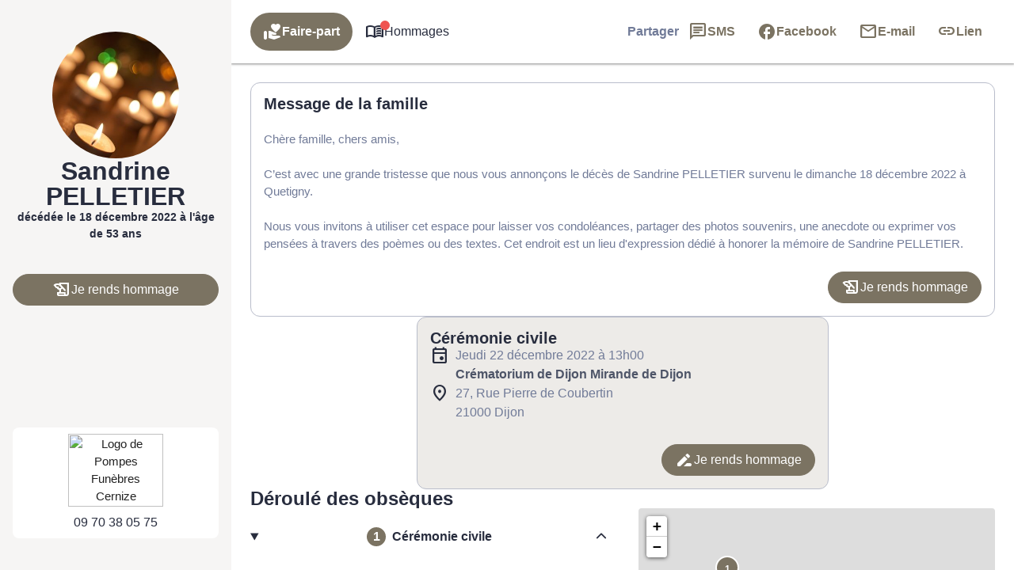

--- FILE ---
content_type: text/html; charset=UTF-8
request_url: https://www.pompes-funebres-lost-dijon.fr/avis-de-deces/sandrine-chantal-helene-pelletier-quetigny-ds00271133
body_size: 42497
content:
<meta name='robots' content='index, follow, max-image-preview:large, max-snippet:-1, max-video-preview:-1' />

	<!-- This site is optimized with the Yoast SEO plugin v26.5 - https://yoast.com/wordpress/plugins/seo/ -->
	<title>Avis de décès de Madame Sandrine, Chantal, Hélène PELLETIER - Lost Dijon - Dijon - Côte-d&#039;Or</title>
	<link rel="canonical" href="https://www.pompes-funebres-lost-dijon.fr/avis-de-deces/sandrine-chantal-helene-pelletier-quetigny-ds00271133" />
	<meta property="og:locale" content="fr_FR" />
	<meta property="og:type" content="article" />
	<meta property="og:title" content="Avis de décès de Madame Sandrine, Chantal, Hélène PELLETIER - Lost Dijon - Dijon - Côte-d&#039;Or" />
	<meta property="og:description" content="Avis de décès de Madame Sandrine, Chantal, Hélène PELLETIER paru le 19/12/2022 à Quetigny : retrouvez toutes les informations sur les funérailles." />
	<meta property="og:url" content="https://www.pompes-funebres-lost-dijon.fr/avis-de-deces/sandrine-chantal-helene-pelletier-quetigny-ds00271133" />
	<meta property="og:site_name" content="Lost Dijon - Dijon - Côte-d&#039;Or" />
	<meta property="article:modified_time" content="2022-12-19T13:32:01+00:00" />
<meta property="og:image:secure_url" content="https://www.pompes-funebres-lost-dijon.fr/wp-content/plugins/simpli-wp-obituary/Widgets/CompanyWidgets/images/defunctPhoto/1.jpg" />
<meta property="og:image" content="http://www.pompes-funebres-lost-dijon.fr/wp-content/plugins/simpli-wp-obituary/Widgets/CompanyWidgets/images/defunctPhoto/1.jpg" />
	<meta property="og:image" content="https://www.pompes-funebres-lost-dijon.fr/wp-content/plugins/simpli-wp-obituary/Widgets/CompanyWidgets/images/defunctPhoto/1.jpg" />
	<meta name="twitter:card" content="summary_large_image" />
	<script type="application/ld+json" class="yoast-schema-graph">{"@context":"https://schema.org","@graph":[{"@type":"WebPage","@id":"https://www.pompes-funebres-lost-dijon.fr/avis-de-deces/sandrine-chantal-helene-pelletier-quetigny-ds00271133","url":"https://www.pompes-funebres-lost-dijon.fr/avis-de-deces/sandrine-chantal-helene-pelletier-quetigny-ds00271133","name":"Avis de décès de Madame Sandrine, Chantal, Hélène PELLETIER - Lost Dijon - Dijon - Côte-d&#039;Or","isPartOf":{"@id":"https://www.pompes-funebres-lost-dijon.fr/#website"},"datePublished":"2022-12-18T23:00:00+00:00","dateModified":"2022-12-19T13:32:01+00:00","breadcrumb":{"@id":"https://www.pompes-funebres-lost-dijon.fr/avis-de-deces/sandrine-chantal-helene-pelletier-quetigny-ds00271133#breadcrumb"},"inLanguage":"fr-FR","potentialAction":[{"@type":"ReadAction","target":["https://www.pompes-funebres-lost-dijon.fr/avis-de-deces/sandrine-chantal-helene-pelletier-quetigny-ds00271133"]}]},{"@type":"BreadcrumbList","@id":"https://www.pompes-funebres-lost-dijon.fr/avis-de-deces/sandrine-chantal-helene-pelletier-quetigny-ds00271133#breadcrumb","itemListElement":[{"@type":"ListItem","position":1,"name":"Accueil","item":"https://www.pompes-funebres-lost-dijon.fr/"},{"@type":"ListItem","position":2,"name":"Avis de décès","item":"https://www.pompes-funebres-lost-dijon.fr/avis-de-deces"},{"@type":"ListItem","position":3,"name":"Avis de décès de Madame Sandrine, Chantal, Hélène PELLETIER"}]},{"@type":"WebSite","@id":"https://www.pompes-funebres-lost-dijon.fr/#website","url":"https://www.pompes-funebres-lost-dijon.fr/","name":"Lost Dijon - Dijon - Côte-d&#039;Or","description":"L’établissement Lost Dijon vous accompagne suite au décès d’un proche tous les jours sans rendez-vous, à Dijon et ses alentours. Son équipe de conseillers se tient à votre service pour répondre à toutes vos questions concernant l’organisation des obsèques.","publisher":{"@id":"https://www.pompes-funebres-lost-dijon.fr/#organization"},"potentialAction":[{"@type":"SearchAction","target":{"@type":"EntryPoint","urlTemplate":"https://www.pompes-funebres-lost-dijon.fr/?s={search_term_string}"},"query-input":{"@type":"PropertyValueSpecification","valueRequired":true,"valueName":"search_term_string"}}],"inLanguage":"fr-FR"},{"@type":"Organization","@id":"https://www.pompes-funebres-lost-dijon.fr/#organization","name":"Lost Dijon - Dijon - Côte-d&#039;Or","url":"https://www.pompes-funebres-lost-dijon.fr/","logo":{"@type":"ImageObject","inLanguage":"fr-FR","@id":"https://www.pompes-funebres-lost-dijon.fr/#/schema/logo/image/","url":"https://www.pompes-funebres-lost-dijon.fr/wp-content/uploads/Logo-avc-un-fond-blanc-1-1.png","contentUrl":"https://www.pompes-funebres-lost-dijon.fr/wp-content/uploads/Logo-avc-un-fond-blanc-1-1.png","width":962,"height":962,"caption":"Lost Dijon - Dijon - Côte-d&#039;Or"},"image":{"@id":"https://www.pompes-funebres-lost-dijon.fr/#/schema/logo/image/"}}]}</script>
	<!-- / Yoast SEO plugin. -->


            <meta name="viewport"
                content="width=device-width, height=device-height, initial-scale=1, minimum-scale=1, maximum-scale=1, user-scalable=no" />
            <!-- ADD DATALAYER -->
            <script>
                dataLayer = [{
                    "mementoUuid": "bf009225-d54f-44eb-b835-419051fd89a0",
                    "defunctUuid": "64716cda-72bd-41e1-b4cf-cabd65d50a54",
                    "version": "B",
                    "deliveryPlace": "no-delivery",
                    "AdminModeFamily": "false",
                    "AdminModeFuneralAdvisor": "false",
                    "isSimplifia": "false",
                    "hoursSincePublication": 27007,
                    "hasDefunctBook": "false",
                    "hasFlowers": "false",
                    "hasTree": "false",
                    "isBeforeCeremony": "false"
                }];
            </script>
            <link rel='dns-prefetch' href='//ajax.googleapis.com' />
<link rel='dns-prefetch' href='//cdnjs.cloudflare.com' />
<link rel='dns-prefetch' href='//www.pompes-funebres-lost-dijon.fr' />
<link rel='dns-prefetch' href='//unpkg.com' />
<link rel='dns-prefetch' href='//cdn.jsdelivr.net' />
<link rel='dns-prefetch' href='//fonts.googleapis.com' />
<!-- Google Tag Manager -->
<script>(function(w,d,s,l,i){w[l]=w[l]||[];w[l].push({'gtm.start':
new Date().getTime(),event:'gtm.js'});var f=d.getElementsByTagName(s)[0],
j=d.createElement(s),dl=l!='dataLayer'?'&l='+l:'';j.async=true;j.src=
'https://www.googletagmanager.com/gtm.js?id='+i+dl;f.parentNode.insertBefore(j,f);
})(window,document,'script','dataLayer','GTM-5BC7L7G');if(typeof gtag != 'function'){function gtag(){dataLayer.push(arguments)}};
</script>
<!-- End Google Tag Manager -->
<style id='wp-img-auto-sizes-contain-inline-css' type='text/css'>
img:is([sizes=auto i],[sizes^="auto," i]){contain-intrinsic-size:3000px 1500px}
/*# sourceURL=wp-img-auto-sizes-contain-inline-css */
</style>
<link rel='stylesheet' id='fh-style-css' href='https://www.pompes-funebres-lost-dijon.fr/wp-content/themes/simpli-wp-theme-funeralhome/style.css?ver=1767709079' type='text/css' media='all' />
<style id='classic-theme-styles-inline-css' type='text/css'>
/*! This file is auto-generated */
.wp-block-button__link{color:#fff;background-color:#32373c;border-radius:9999px;box-shadow:none;text-decoration:none;padding:calc(.667em + 2px) calc(1.333em + 2px);font-size:1.125em}.wp-block-file__button{background:#32373c;color:#fff;text-decoration:none}
/*# sourceURL=/wp-includes/css/classic-themes.min.css */
</style>
<style id='smp-smp-list-obituaries-style-inline-css' type='text/css'>
.smp-table-obituaries{background:var(--smp-white);border-spacing:0;overflow:hidden;width:100%}.smp-table-obituaries__row{align-self:stretch;border-bottom:1px solid var(--smp-grey-100);display:flex;flex:1 0 0;flex-direction:column;gap:24px;padding:24px 16px;width:100%}.smp-table-obituaries__row:last-of-type{border-bottom:unset}.smp-table-obituaries__row td{padding:0}.smp-table-obituaries__row__defunct{display:flex;flex-direction:column;flex-grow:1;flex-shrink:0;gap:24px}.smp-table-obituaries__row__defunct__info{align-items:center;display:flex;flex-direction:row;gap:16px}.smp-table-obituaries__row__defunct__info>img{height:80px;-o-object-fit:cover;object-fit:cover;width:80px}.smp-table-obituaries__row__defunct__details>a,.smp-table-obituaries__row__defunct__details>span{display:flex;flex-direction:column;gap:8px}.smp-table-obituaries__row__defunct__details>.smp-table-obituaries__row__defunct__date{display:none}.smp-table-obituaries__row__city{color:var(--smp-grey-500)}.smp-table-obituaries__row__city:empty{display:none}.smp-table-obituaries__row__city>span{vertical-align:middle}.smp-table-obituaries__row__city>.obflink,.smp-table-obituaries__row__city>a{color:var(--smp-grey-500);vertical-align:middle}.smp-table-obituaries__row__city>.obflink:hover,.smp-table-obituaries__row__city>a:hover{text-decoration:underline}@media screen and (min-width:576px){.smp-table-obituaries .smp-table-obituaries__row{align-items:center;display:grid;grid-template-columns:auto auto}.smp-table-obituaries .smp-table-obituaries__row__city{padding-top:45px}.smp-table-obituaries .smp-table-obituaries__row__action{grid-column:span 2}}@media screen and (min-width:992px){.smp-table-obituaries .smp-table-obituaries__row{display:table-row}.smp-table-obituaries .smp-table-obituaries__row:not(:last-of-type) td{border-bottom:1px solid var(--smp-grey-100)}.smp-table-obituaries .smp-table-obituaries__row:hover{background:var(--smp-primary-color-96)!important}.smp-table-obituaries .smp-table-obituaries__row__city{min-width:320px;padding:0 24px}.smp-table-obituaries .smp-table-obituaries__row__city:empty{display:table-cell}.smp-table-obituaries .smp-table-obituaries__row__defunct{display:table-cell;gap:4px;padding:0}.smp-table-obituaries .smp-table-obituaries__row__defunct__info{gap:24px}.smp-table-obituaries .smp-table-obituaries__row__defunct__info>img{height:80px;padding:4px 0 4px 4px;width:80px}.smp-table-obituaries .smp-table-obituaries__row__defunct:not(.smp-table-obituaries .smp-table-obituaries__row__defunct--show-picture)>.smp-table-obituaries__row__defunct__date{display:block}.smp-table-obituaries .smp-table-obituaries__row__defunct--show-picture>.smp-table-obituaries__row__defunct__date,.smp-table-obituaries .smp-table-obituaries__row__defunct:not(.smp-table-obituaries .smp-table-obituaries__row__defunct--show-picture) .smp-table-obituaries__row__defunct__details .smp-table-obituaries__row__defunct__date{display:none}.smp-table-obituaries .smp-table-obituaries__row__defunct--show-picture .smp-table-obituaries__row__defunct__details .smp-table-obituaries__row__defunct__date{display:block}.smp-table-obituaries .smp-table-obituaries__row__action{padding:12px 24px 12px 0}.smp-table-obituaries .smp-table-obituaries__row__defunct__details>a,.smp-table-obituaries .smp-table-obituaries__row__defunct__details>span{flex-direction:row}}.smp-table-obituaries .visually-hidden{height:1px;left:-10000px;overflow:hidden;position:absolute;top:auto;width:1px}.smpListObituariesMode_2.smp-table-obituaries{background:unset;border-collapse:separate;border-spacing:0 24px}.smpListObituariesMode_2.smp-table-obituaries .smp-table-obituaries__row{background:var(--smp-white);border-bottom:unset}.smpListObituariesMode_2.smp-table-obituaries .smp-table-obituaries__row:not(:last-of-type){margin-bottom:24px}.smpListObituariesMode_2.smp-table-obituaries .smp-table-obituaries__row td{border-bottom:unset}.smpListObituariesMode_2.smp-table-obituaries .smp-table-obituaries__row__defunct__info>img{padding:0}

/*# sourceURL=https://www.pompes-funebres-lost-dijon.fr/wp-content/plugins/simpli-wp-obituary/build/blocks/common/smp-list-obituaries/style-index.css */
</style>
<link rel='stylesheet' id='google-material-icons-css' href='https://fonts.googleapis.com/icon?family=Material+Icons+Round%7CMaterial+Icons+Outlined%7CMaterial+Symbols+Outlined%7CMaterial+Symbols+Rounded&#038;ver=6.9' type='text/css' media='all' />
<link rel='stylesheet' id='smp-hero-smp-hero-style-css' href='https://www.pompes-funebres-lost-dijon.fr/wp-content/plugins/simpli-wp-obituary/build/blocks/common/smp-hero/style-index.css?ver=0.1.6' type='text/css' media='all' />
<style id='smp-smp-modal-style-inline-css' type='text/css'>
body.smp-no-scroll{overflow:hidden}.smp-modal{background:#fff;border:unset;border-radius:var(--smp-modal-border-radius,0);box-shadow:0 24px 38px 3px rgba(0,0,0,.14),0 9px 46px 8px rgba(0,0,0,.12),0 11px 15px -7px rgba(0,0,0,.2);margin:auto!important;max-width:unset;overflow-y:auto;padding:var(--smp-modal-padding,24px);will-change:top,opacity}.smp-modal[open]{animation:fadein .1s ease-in forwards}.smp-modal .smp-form{padding-bottom:60px}@keyframes fadein{0%{opacity:0;transform:translateY(20px)}to{opacity:1;transform:translateY(0)}}.smp-modal .smp-modal--small{width:328px}.smp-modal .smp-modal-header{align-items:center;display:flex;flex-direction:row-reverse;gap:8px;justify-content:space-between;margin-bottom:16px}.smp-modal .smp-modal-header i{font-size:24px}.smp-modal .smp-modal .smp-modal-content{margin:0 auto;max-height:100%;padding:0;width:100%}.smp-modal .smp-modal-content-body{position:relative}.smp-modal__close{cursor:pointer;padding:8px}.smp-modal .smp-modal-title,.smp-modal__close{color:var(--smp-grey-500)}.smp-modal::backdrop{background-color:rgba(0,0,0,.3)}@media only screen and (min-width:992px){.smp-modal .smp-form{padding-bottom:0}}

/*# sourceURL=https://www.pompes-funebres-lost-dijon.fr/wp-content/plugins/simpli-wp-obituary/build/blocks/common/smp-modal/style-index.css */
</style>
<style id='smp-smp-rating-star-style-inline-css' type='text/css'>
.smp-rating{color:#fba933;display:flex;flex-direction:row;gap:4px}

/*# sourceURL=https://www.pompes-funebres-lost-dijon.fr/wp-content/plugins/simpli-wp-obituary/build/blocks/common/smp-rating-star/style-index.css */
</style>
<link rel='stylesheet' id='smp-smp-accordeon-style-css' href='https://www.pompes-funebres-lost-dijon.fr/wp-content/plugins/simpli-wp-obituary/build/blocks/common/smp-accordeon/style-index.css?ver=0.1.1' type='text/css' media='all' />
<style id='smp-smp-carrousel-style-inline-css' type='text/css'>
.smp-carrousel{align-items:center;background-color:unset!important;display:flex;flex-direction:column;gap:8px;width:100%}.smp-carrousel__slider__wrapper{align-items:center;display:flex;flex-direction:row;gap:var(--smp-spacing-4);width:100%}.smp-carrousel__slider__container{overflow:hidden;position:relative;width:100%}.smp-carrousel__slider{display:flex;transition:transform .5s ease-in-out}.smp-carrousel__next,.smp-carrousel__prev{align-items:center;background:var(--smp-grey-50);border-radius:50%;color:var(--smp-grey-500);cursor:pointer;display:flex;height:var(--smp-spacing-6);justify-content:center;width:var(--smp-spacing-6)}.smp-carrousel__next:hover,.smp-carrousel__prev:hover{background:var(--smp-grey-100);color:var(--smp-grey-700)}.smp-carrousel[data-smp-carrousel-action-over=false].smp-carrousel .smp-carrousel__item{padding:var(--smp-spacing-2)}.smp-carrousel__status{display:flex;flex-direction:row;gap:8px;justify-content:center}.smp-carrousel__status__dot{background-color:var(--smp-grey-100);border-radius:50%;cursor:pointer;height:6px;width:6px}.smp-carrousel__status__dot.active{background-color:var(--smp-grey-500)}.smp-carrousel[data-smp-carrousel-action-over=true].smp-carrousel{position:relative}.smp-carrousel[data-smp-carrousel-action-over=true].smp-carrousel .smp-carrousel__status{bottom:4px;position:absolute}.smp-carrousel[data-smp-carrousel-action-over=true].smp-carrousel .smp-carrousel__prev{left:4px;position:absolute;z-index:1}.smp-carrousel[data-smp-carrousel-action-over=true].smp-carrousel .smp-carrousel__next{position:absolute;right:4px;z-index:1}.smp-carrousel[data-smp-carrousel-items="1"].smp-carrousel .smp-carrousel__item{min-width:100%}.smp-carrousel[data-smp-carrousel-items="2"].smp-carrousel .smp-carrousel__item{min-width:50%}.smp-carrousel[data-smp-carrousel-items="3"].smp-carrousel .smp-carrousel__item{min-width:33%}.smp-carrousel[data-smp-carrousel-items="3"].smp-carrousel .smp-carrousel__item:nth-of-type(3n){min-width:34%}@media screen and (min-width:992px){.smp-carrousel[data-smp-carrousel-items-desktop="1"].smp-carrousel .smp-carrousel__item{min-width:100%}.smp-carrousel[data-smp-carrousel-items-desktop="2"].smp-carrousel .smp-carrousel__item{min-width:50%}.smp-carrousel[data-smp-carrousel-items-desktop="3"].smp-carrousel .smp-carrousel__item{min-width:33%}.smp-carrousel[data-smp-carrousel-items-desktop="3"].smp-carrousel .smp-carrousel__item:nth-of-type(3n){min-width:34%}}.smp-carrousel--smpCarrouselMode_2 .smp-carrousel__status{align-items:center}.smp-carrousel--smpCarrouselMode_2 .smp-carrousel__status__dot.active{background-color:var(--smp-black)}.smp-carrousel--smpCarrouselMode_2 .smp-carrousel__status .smp-carrousel__prev{margin-right:var(--smp-spacing-1)}.smp-carrousel--smpCarrouselMode_2 .smp-carrousel__status .smp-carrousel__next{margin-left:var(--smp-spacing-1)}.smp-carrousel--smpCarrouselMode_2 .smp-carrousel__status .smp-carrousel__next,.smp-carrousel--smpCarrouselMode_2 .smp-carrousel__status .smp-carrousel__prev{background:unset;border:1px solid var(--smp-black);border-radius:50%;color:var(--smp-black);height:34px;padding:var(--smp-spacing-2);width:34px}@media screen and (min-width:992px){.smp-carrousel--smpCarrouselMode_2 .smp-carrousel__status .smp-carrousel__next,.smp-carrousel--smpCarrouselMode_2 .smp-carrousel__status .smp-carrousel__prev{border:unset;padding:var(--smp-spacing-1)}}.smp-carrousel--smpCarrouselMode_3 .smp-carrousel__status__dot.active{background-color:var(--smp-black)}.smp-carrousel--smpCarrouselMode_3 .smp-carrousel__slider__wrapper{gap:var(--smp-spacing-4)}.smp-carrousel--smpCarrouselMode_3 .smp-carrousel__next,.smp-carrousel--smpCarrouselMode_3 .smp-carrousel__prev{background-color:var(--smp-grey-25);color:var(--smp-black);display:none;flex-shrink:0;height:34px;padding:var(--smp-spacing-2);width:34px}@media screen and (min-width:992px){.smp-carrousel--smpCarrouselMode_3 .smp-carrousel__next,.smp-carrousel--smpCarrouselMode_3 .smp-carrousel__prev{display:flex}}

/*# sourceURL=https://www.pompes-funebres-lost-dijon.fr/wp-content/plugins/simpli-wp-obituary/build/blocks/common/smp-carrousel/style-index.css */
</style>
<link rel='stylesheet' id='smp-google-reviews-smp-google-reviews-style-css' href='https://www.pompes-funebres-lost-dijon.fr/wp-content/plugins/simpli-wp-obituary/build/blocks/common/smp-google-reviews/style-index.css?ver=0.1.1' type='text/css' media='all' />
<link rel='stylesheet' id='leaflet-css' href='https://cdnjs.cloudflare.com/ajax/libs/leaflet/1.6.0/leaflet.css?ver=6.9#deferload' type='text/css' media='all' />
<link rel='stylesheet' id='leaflet-gesture-handling-css' href='https://unpkg.com/leaflet-gesture-handling/dist/leaflet-gesture-handling.css?ver=6.9#deferload' type='text/css' media='all' />
<style id='smp-company-smp-single-organization-card-style-inline-css' type='text/css'>
.smp-single-organization-card{color:var(--smp-black);overflow:hidden;padding:0!important}.smp-single-organization-card__container{display:flex;flex-direction:column;width:100%}@media only screen and (min-width:992px){.smp-single-organization-card__container{flex-direction:row}}.smp-single-organization-card__content{align-content:start;display:grid;gap:var(--smp-spacing-6);padding:var(--smp-spacing-6);text-align:left;width:100%}.smp-single-organization-card__content__header{display:flex;flex-direction:column;gap:var(--smp-spacing-2)}.smp-single-organization-card__content__details{align-items:flex-start;display:flex;flex-direction:column;gap:var(--smp-spacing-6)}.smp-single-organization-card__content__rating{align-items:center;display:flex;flex-direction:row;gap:var(--smp-spacing-2)}.smp-single-organization-card__content__rating .smp-review-count{color:var(--smp-grey-600)}.smp-single-organization-card__content .smp-single-organization-card__content__address,.smp-single-organization-card__content .smp-single-organization-card__content__phone{align-items:flex-start;color:var(--smp-black);display:inline-flex;flex-direction:row;gap:var(--smp-spacing-2)}.smp-single-organization-card__content .smp-single-organization-card__content__address:hover,.smp-single-organization-card__content .smp-single-organization-card__content__phone:hover{background:var(--smp-grey-100)}.smp-single-organization-card .smp-single-organization-card__hours,.smp-single-organization-card .smp-single-organization-card__registration-number{display:flex;flex-direction:row;gap:var(--smp-spacing-2)}.smp-single-organization-card .smp-single-organization-card__hours__open,.smp-single-organization-card .smp-single-organization-card__registration-number__open{color:var(--smp-green-300)}.smp-single-organization-card .smp-single-organization-card__hours__closed__text,.smp-single-organization-card .smp-single-organization-card__registration-number__closed__text{color:var(--smp-orange-700)}.smp-single-organization-card .smp-single-organization-card__hours__schedule,.smp-single-organization-card .smp-single-organization-card__registration-number__schedule{display:flex;flex-direction:column}.smp-single-organization-card .smp-single-organization-card__hours__info,.smp-single-organization-card .smp-single-organization-card__hours__schedule__day,.smp-single-organization-card .smp-single-organization-card__registration-number__info,.smp-single-organization-card .smp-single-organization-card__registration-number__schedule__day{color:var(--smp-grey-600)}.smp-single-organization-card__map{height:300px;position:relative;width:100%}@media only screen and (min-width:992px){.smp-single-organization-card__map{height:unset;min-height:400px;width:50%}}.smp-single-organization-card__map>.smp-map{height:100%;left:0;position:relative;top:0;width:100%;z-index:1}.smp-single-organization-card__map__direction{position:absolute;right:var(--smp-spacing-3);top:var(--smp-spacing-3);z-index:2}@media only screen and (min-width:992px){[data-is-funeral-planner=false].smp-single-organization-card .smp-single-organization-card__content{width:50%}}.smpSingleOrganizationCardMode_1 .smp-single-organization-card__content__header,.smpSingleOrganizationCardMode_2 .smp-single-organization-card__content__header{border-bottom:1px solid var(--smp-grey-100);padding-bottom:var(--smp-spacing-6)}.smpSingleOrganizationCardMode_2 .smp-single-organization-card__content,.smpSingleOrganizationCardMode_3 .smp-single-organization-card__content{width:100%!important}@media only screen and (min-width:992px){.smpSingleOrganizationCardMode_3 .smp-single-organization-card__content{grid-template-columns:1fr 1fr 1fr}.smpSingleOrganizationCardMode_3 .smp-single-organization-card__content__header{border-right:1px solid var(--smp-grey-100);padding-right:var(--smp-spacing-6)}}.smpSingleOrganizationCardMode_3 .smp-single-organization-card__content__phone__info{margin-top:var(--smp-spacing-1);padding-left:calc(var(--smp-spacing-6) + var(--smp-spacing-1))}.smpSingleOrganizationCardMode_4 .smp-single-organization-card__content{padding:var(--smp-spacing-6) 0}@media only screen and (min-width:992px){.smpSingleOrganizationCardMode_4 .smp-single-organization-card__content{padding:var(--smp-spacing-6) var(--smp-spacing-6) var(--smp-spacing-6) 0}}.smpSingleOrganizationCardMode_4 .smp-single-organization-card__content__phone__info{margin-top:var(--smp-spacing-1);padding-left:calc(var(--smp-spacing-6) + var(--smp-spacing-1))}.smpSingleOrganizationCardMode_4 .smp-single-organization-card__picture{overflow:hidden;width:100%}@media only screen and (min-width:992px){.smpSingleOrganizationCardMode_4 .smp-single-organization-card__picture{width:50%}}.smpSingleOrganizationCardMode_4 .smp-single-organization-card__picture img{height:auto;max-height:450px;-o-object-fit:cover;object-fit:cover;width:100%}@media only screen and (min-width:992px){.smpSingleOrganizationCardMode_4 .smp-single-organization-card__picture img{height:100%;max-height:unset}}

/*# sourceURL=https://www.pompes-funebres-lost-dijon.fr/wp-content/plugins/simpli-wp-obituary/build/blocks/company/smp-single-organization-card/style-index.css */
</style>
<link rel='stylesheet' id='smp-company-smp-list-organization-card-style-css' href='https://www.pompes-funebres-lost-dijon.fr/wp-content/plugins/simpli-wp-obituary/build/blocks/company/smp-list-organization-card/style-index.css?ver=0.1.3' type='text/css' media='all' />
<style id='smp-smp-organization-card-wrapper-style-inline-css' type='text/css'>
.smp-organization-card-wrapper{overflow:hidden}

/*# sourceURL=https://www.pompes-funebres-lost-dijon.fr/wp-content/plugins/simpli-wp-obituary/build/blocks/company/smp-organization-card-wrapper/style-index.css */
</style>
<style id='smp-smp-card-aat-style-inline-css' type='text/css'>
.smp-card-aat{background-color:var(--smp-white);color:var(--smp-grey-700);display:flex;flex-direction:column-reverse;overflow:hidden}.smp-card-aat__text{align-items:flex-start;display:flex;flex:1 0 0;flex-direction:column;gap:16px;padding:40px 16px}.smp-card-aat .smp-card-aat__list{list-style:disc;margin:0;padding-left:18px}.smp-card-aat .smp-card-aat__list li{list-style:disc}.smp-card-aat__image{-o-object-fit:cover;object-fit:cover}.smp-card-aat--elementor h2{font-size:24px;font-weight:400;margin:0}.smp-card-aat--elementor p{margin:0}@media screen and (min-width:768px){.smp-card-aat{flex-direction:row}.smp-card-aat__text{padding:40px}.smp-card-aat .smp-card-aat__image{max-width:400px}}

/*# sourceURL=https://www.pompes-funebres-lost-dijon.fr/wp-content/plugins/simpli-wp-obituary/build/blocks/company/smp-card-aat/style-index.css */
</style>
<link rel='stylesheet' id='fontawesome-css' href='https://cdnjs.cloudflare.com/ajax/libs/font-awesome/6.2.0/css/all.min.css?ver=6.9#asyncload' type='text/css' media='all' />
<style id='smp-smp-form-style-inline-css' type='text/css'>
.smp-form{display:flex;flex-direction:column;gap:8px;margin:0}.smp-form__actions{display:flex;justify-content:center}.smp-input:not(.smp-input--switch){background:var(--smp-grey-50);border-radius:4px 4px 0 0;color:var(--smp-dark-grey-900);padding:16px 16px 0}.smp-input__container{line-height:100%;position:relative}.smp-input{margin-bottom:16px}.smp-input,.wp-block-smp-smp-input .smp-input__container,.wp-block-smp-smp-textarea .smp-input__container{position:relative}.wp-block-smp-smp-textarea .smp-input__container{padding-top:11px}.wp-block-smp-smp-input .character-counter,.wp-block-smp-smp-textarea .character-counter{color:var(--smp-grey-500);font-size:12px;padding-top:4px;position:absolute;right:0;top:100%}div.smp-input.wp-block-smp-smp-textarea textarea.smp-input__textarea{min-height:145px}.smp-input .smp-input__label{color:var(--smp-grey-500);cursor:text;font-size:16px;font-weight:400;left:0;line-height:150%;position:absolute;text-align:initial;top:0;transform:translateY(12px);transform-origin:0 100%;transition:transform .2s ease-out,color .2s ease-out}.smp-input .smp-input__label.smp-input__label--active,.smp-input .smp-input__label.smp-input__label--always-active{transform:translateY(-14px) scale(.8);transform-origin:0 0}.smp-form div.smp-input .smp-chips .smp-input__input,.smp-form div.smp-input input.smp-input__input,.smp-form div.smp-input select.smp-input__input--select{background-color:transparent;border:none;border-radius:0;font-size:16px;height:3rem;outline:none}.smp-form div.smp-input .smp-chips .smp-input__input,.smp-form div.smp-input input.smp-input__input,.smp-form div.smp-input select.smp-input__input--select,.smp-form div.smp-input textarea.smp-input__textarea{background:transparent;border-bottom:1px solid var(--smp-grey-500);box-shadow:unset!important;color:#2b2f3b;font-family:-apple-system,BlinkMacSystemFont,Segoe UI,Roboto,Oxygen-Sans,Ubuntu,Cantarell,Helvetica Neue,sans-serif;font-size:16px;font-weight:600;line-height:150%;margin:0 -16px;max-width:unset!important;opacity:1;padding:0 16px!important;touch-action:manipulation;width:calc(100% + 32px)!important}div.smp-input input.smp-input__input::-moz-placeholder,div.smp-input textarea.smp-input__textarea::-moz-placeholder{color:#99a0b3;font-weight:400}div.smp-input input.smp-input__input::placeholder,div.smp-input textarea.smp-input__textarea::placeholder{color:#99a0b3;font-weight:400}.smp-switch>label{cursor:pointer}.smp-input__container .character-counter{bottom:0;font-size:12px;position:absolute;right:0}div.smp-input input.smp-input__input.smp-invalid,div.smp-input textarea.smp-input__textarea.smp-invalid{border-bottom:2px solid var(--smp-red-error)!important}div.smp-input textarea,div.smp-input textarea:focus,div.smp-input textarea:focus-visible{border:unset;outline:unset}.smp-input-error-description{background:var(--smp-white);color:#dd3a39;font-size:12px;font-weight:600;line-height:125%;margin:0 -16px -23px;padding:4px 70px 4px 16px}.smp-input input.smp-input__input:focus,.smp-input textarea.smp-input__textarea:focus{border-bottom:2px solid #007e6d!important}div.smp-input textarea.smp-input__textarea{min-height:90px;resize:vertical}div.smp-input textarea.smp-input__textarea[name=message]{min-height:144px}.smp-input-chips .smp-chips{margin-bottom:0}.smp-input-chips .choices{overflow:visible;width:calc(100% + 32px)}.smp-input-chips .choices__list:not(:empty){margin-top:8px}.smp-input-chips .choices .choices__input{display:block;margin:0 -16px;padding:0 16px;width:calc(100% + 32px)!important}.smp-input-chips .choices__list.choices__list--dropdown{display:none!important}.smp-input-chips .smp-container-inner{display:grid}.smp-input-chips .smp-container-inner .smp-input-error-description{grid-row:3}.smp-loader-dual-ring{color:var(--smp-white)}.smp-loader-dual-ring,.smp-loader-dual-ring:after{box-sizing:border-box}.smp-loader-dual-ring{display:inline-block;height:16px;width:16px}.smp-loader-dual-ring:after{animation:smp-loader-dual-ring 1.2s linear infinite;border-color:currentcolor transparent;border-radius:50%;border-style:solid;border-width:3px;content:" ";display:block;height:24px;width:24px}@keyframes smp-loader-dual-ring{0%{transform:rotate(0deg)}to{transform:rotate(1turn)}}.smp-input.smp-input--switch input[type=checkbox]{display:none}.smp-input.smp-input--switch .smp-lever{background-color:rgba(0,0,0,.38);border-radius:15px;content:"";display:inline-block;height:14px;margin:0 12px 0 0;min-width:35px;position:relative;transition:background .3s ease;vertical-align:middle;width:36px}.smp-input.smp-input--switch .smp-lever:after,.smp-input.smp-input--switch .smp-lever:before{border-radius:50%;content:"";display:inline-block;height:20px;left:0;position:absolute;top:-3px;transition:left .3s ease,background .3s ease,box-shadow .1s ease,transform .1s ease;width:20px}.smp-input.smp-input--switch .smp-lever:before{background-color:rgba(38,166,154,.15)}.smp-input.smp-input--switch .smp-lever:after{background-color:#f1f1f1;box-shadow:0 3px 1px -2px rgba(0,0,0,.2),0 2px 2px 0 rgba(0,0,0,.14),0 1px 5px 0 rgba(0,0,0,.12)}input[type=checkbox]:checked:not(:disabled).tabbed:focus~.smp-lever:before,input[type=checkbox]:checked:not(:disabled)~.smp-lever:active:before{background-color:rgba(38,166,154,.15);transform:scale(2.4)}input[type=checkbox]:not(:disabled).tabbed:focus~.smp-lever:before,input[type=checkbox]:not(:disabled)~.smp-lever:active:before{background-color:rgba(0,0,0,.08);transform:scale(2.4)}.switch input[type=checkbox][disabled]+.smp-lever{background-color:rgba(0,0,0,.12);cursor:default}.smp-input.smp-input--switch input[type=checkbox][disabled]+.smp-lever:after,.smp-input.smp-input--switch input[type=checkbox][disabled]:checked+.smp-lever:after{background-color:#949494}.smp-input.smp-input--switch input[type=checkbox]:checked+.smp-lever:after,.smp-input.smp-input--switch input[type=checkbox]:checked+.smp-lever:before{left:18px}.smp-input.smp-input--switch input[type=checkbox]:checked+.smp-lever{background-color:var(--smp-primary-color-hover)}.smp-input.smp-input--switch input[type=checkbox]:checked+.smp-lever:after{background-color:var(--smp-primary-color)}.smp-input .smp-input__info{background:var(--smp-white);font-size:12px;font-weight:400;line-height:125%;margin:0 -16px;padding:4px 16px 0}.smp-input--select .smp-input__input--select{-webkit-appearance:none;-moz-appearance:none;appearance:none;background:url("data:image/svg+xml;charset=US-ASCII,%3Csvg%20width%3D%2220%22%20height%3D%2220%22%20xmlns%3D%22http%3A%2F%2Fwww.w3.org%2F2000%2Fsvg%22%3E%3Cpath%20d%3D%22M5%206l5%205%205-5%202%201-7%207-7-7%202-1z%22%20fill%3D%22%23555%22%2F%3E%3C%2Fsvg%3E") no-repeat right 16px top 55%!important}.smp-toast{align-items:center;animation:slideIn .3s ease;background-color:#333;border-radius:4px;box-shadow:0 3px 6px rgba(0,0,0,.2);color:#fff;display:flex;justify-content:space-between;min-width:250px;padding:12px 24px;position:fixed;right:20px;top:110px;z-index:1001}.smp-toast--success{background-color:#4caf50}.smp-toast--error{background-color:#f44336}.smp-toast--warning{background-color:#ff9800}.smp-toast__close-btn{background:none;border:none;color:#fff;cursor:pointer;font-size:18px;margin-left:10px;padding:0 5px}.smp-toast.hiding{animation:fadeOut .5s ease forwards}@keyframes slideIn{0%{opacity:0;transform:translateX(100%)}to{opacity:1;transform:translateX(0)}}@keyframes fadeOut{to{opacity:0}}

/*# sourceURL=https://www.pompes-funebres-lost-dijon.fr/wp-content/plugins/simpli-wp-obituary/build/blocks/common/smp-form/style-index.css */
</style>
<style id='smp-smp-input-chips-style-inline-css' type='text/css'>


/*# sourceURL=https://www.pompes-funebres-lost-dijon.fr/wp-content/plugins/simpli-wp-obituary/build/blocks/common/smp-input-chips/style-index.css */
</style>
<link rel='stylesheet' id='choices-css' href='https://cdn.jsdelivr.net/npm/choices.js/public/assets/styles/choices.min.css?ver=6.9' type='text/css' media='all' />
<style id='smp-smp-input-date-style-inline-css' type='text/css'>
.smp-input-date input[type=date]{cursor:text}.smp-input-date input[type=date]::-webkit-calendar-picker-indicator{background:url("data:image/svg+xml;charset=utf-8,%3Csvg xmlns=%27http://www.w3.org/2000/svg%27 width=%2724%27 height=%2724%27 fill=%27%236E7790%27 viewBox=%270 -960 960 960%27%3E%3Cpath d=%27M580-240q-42 0-71-29t-29-71 29-71 71-29 71 29 29 71-29 71-71 29M200-80q-33 0-56.5-23.5T120-160v-560q0-33 23.5-56.5T200-800h40v-80h80v80h320v-80h80v80h40q33 0 56.5 23.5T840-720v560q0 33-23.5 56.5T760-80zm0-80h560v-400H200zm0-480h560v-80H200zm0 0v-80z%27/%3E%3C/svg%3E");background-position-x:right!important;background-position-y:-2px!important;background-repeat:no-repeat!important;cursor:pointer;width:calc(100% - 105px)}

/*# sourceURL=https://www.pompes-funebres-lost-dijon.fr/wp-content/plugins/simpli-wp-obituary/build/blocks/common/smp-input-date/style-index.css */
</style>
<style id='smp-smp-input-time-style-inline-css' type='text/css'>
.smp-input-time input[type=time]{cursor:text}.smp-input-time input[type=time]::-webkit-calendar-picker-indicator{background:url("data:image/svg+xml;charset=utf-8,%3Csvg xmlns=%27http://www.w3.org/2000/svg%27 width=%2724%27 height=%2724%27 fill=%27%236E7790%27 viewBox=%270 -960 960 960%27%3E%3Cpath d=%27m612-292 56-56-148-148v-184h-80v216zM480-80q-83 0-156-31.5T197-197t-85.5-127T80-480t31.5-156T197-763t127-85.5T480-880t156 31.5T763-763t85.5 127T880-480t-31.5 156T763-197t-127 85.5T480-80m0-80q133 0 226.5-93.5T800-480t-93.5-226.5T480-800t-226.5 93.5T160-480t93.5 226.5T480-160%27/%3E%3C/svg%3E");background-position-x:right!important;background-repeat:no-repeat!important;cursor:pointer;width:calc(100% - 65px)}

/*# sourceURL=https://www.pompes-funebres-lost-dijon.fr/wp-content/plugins/simpli-wp-obituary/build/blocks/common/smp-input-time/style-index.css */
</style>
<style id='smp-smp-input-address-style-inline-css' type='text/css'>
.smp-input-address .smp-input__suggestion-wrapper{overflow:visible}.smp-input-address__locality{align-content:flex-start;align-items:flex-start;align-self:stretch;display:flex;flex-wrap:wrap;gap:16px 8px;margin-top:16px}.smp-input-address__locality .smp-input-address__locality__zipcode{padding:16px 0 0 16px;width:120px}.smp-input-address__locality__city,.smp-input-address__locality__country{flex:1 0 0;min-width:200px}.smp-input-address .smp-input__input[name=streetLine]:focus~.smp-input__container__suggestions{display:flex}.smp-input-address .smp-input__container__suggestions{background:var(--smp-white);box-shadow:0 4px 16px 0 rgba(0,0,0,.2);display:none;flex-direction:column;gap:4px;margin:0 -16px;position:absolute;text-transform:capitalize;width:calc(100% + 32px);z-index:1100}.smp-input-address .smp-input__container__suggestions--open{display:flex}.smp-input-address .smp-input__container__suggestions span{color:var(--smp-dark-grey-900);cursor:pointer;overflow:hidden;padding:8px 12px;text-overflow:ellipsis;white-space:nowrap}.smp-input-address .smp-input__container__suggestions span:focus,.smp-input-address .smp-input__container__suggestions span:hover{background:var(--smp-grey-50)}

/*# sourceURL=https://www.pompes-funebres-lost-dijon.fr/wp-content/plugins/simpli-wp-obituary/build/blocks/common/smp-input-address/style-index.css */
</style>
<style id='smp-smp-input-city-style-inline-css' type='text/css'>
.smp-input-city.wp-block-smp-smp-input-city>.smp-input__suggestion-wrapper{overflow:visible}.smp-input-city .smp-input__input:focus~.smp-input__container__suggestions{display:flex}.smp-input-city .smp-input__container__suggestions{background:var(--smp-white);box-shadow:0 4px 16px 0 rgba(0,0,0,.2);display:none;flex-direction:column;gap:4px;margin:0 -16px;position:absolute;text-transform:capitalize;width:calc(100% + 32px);z-index:1100}.smp-input-city .smp-input__container__suggestions--open{display:flex}.smp-input-city .smp-input__container__suggestions span{color:var(--smp-dark-grey-900);cursor:pointer;overflow:hidden;padding:8px 12px;text-overflow:ellipsis;white-space:nowrap}.smp-input-city .smp-input__container__suggestions span:focus,.smp-input-city .smp-input__container__suggestions span:hover{background:var(--smp-grey-50)}

/*# sourceURL=https://www.pompes-funebres-lost-dijon.fr/wp-content/plugins/simpli-wp-obituary/build/blocks/common/smp-input-city/style-index.css */
</style>
<style id='smp-smp-input-phone-style-inline-css' type='text/css'>
.smp-input-phone{overflow:visible!important}.smp-input-phone .iti{height:46px;width:100%}.smp-input-phone .iti input[type=tel].smp-input__input{padding:0 16px 0 64px!important;width:calc(100% + 32px)!important}.smp-input-phone .iti .iti__dropdown-content{max-width:400px!important}.smp-input-phone label.smp-input__label{left:48px;transform:translateY(-14px) scale(.8);transform-origin:0 0}

/*# sourceURL=https://www.pompes-funebres-lost-dijon.fr/wp-content/plugins/simpli-wp-obituary/build/blocks/common/smp-input-phone/style-index.css */
</style>
<link rel='stylesheet' id='intl-tel-input-css' href='https://cdn.jsdelivr.net/npm/intl-tel-input@20.2.0/build/css/intlTelInput.css?ver=6.9#deferload' type='text/css' media='all' />
<style id='smp-company-smp-company-contact-form-style-inline-css' type='text/css'>
.smp-company-contact-form__container{align-items:start;display:grid;gap:8px;grid-template-columns:repeat(1,1fr)}

/*# sourceURL=https://www.pompes-funebres-lost-dijon.fr/wp-content/plugins/simpli-wp-tunob/build/blocks/smp-company-contact-form/style-index.css */
</style>
<style id='smp-smp-marble-form-style-inline-css' type='text/css'>
.smp-marble-form__container{margin:0 auto;max-width:792px;padding:0 16px;width:100%}.smp-marble-form--success .smp-marble-form__step--success{display:flex}.smp-marble-form__step .smp-marble-form__step__title{margin-bottom:16px}.smp-marble-form__step__choices{display:grid;gap:16px;grid-template-columns:repeat(2,1fr)}@media only screen and (min-width:992px){.smp-marble-form__step__choices{grid-template-columns:repeat(4,176px)}}.smp-marble-form__step__choices__choice{align-items:center;background-color:var(--smp-white);border:2px solid var(--smp-primary-color);border-radius:16px;cursor:pointer;display:flex;flex-direction:column;gap:8px;justify-content:center;padding:16px 8px;text-align:center}@media only screen and (min-width:992px){.smp-marble-form__step__choices__choice:not(.smp-marble-form__step__choices__choice--selected):hover{background:var(--smp-primary-color-92)}}.smp-marble-form__step__choices__choice input[type=radio]{display:none}.smp-marble-form__step__choices__choice__icon{align-items:center;color:var(--smp-primary-color);display:inline-flex;font-family:Material Symbols Outlined;font-size:48px;height:48px;width:48px}.smp-marble-form__step__choices__choice__icon path{fill:var(--smp-primary-color)}.smp-marble-form__step__choices__choice__icon--no-fill path{fill:none}.smp-marble-form__step__choices__choice__text{color:var(--smp-dark-grey-900)}.smp-marble-form__step__choices__choice--selected{background-color:var(--smp-primary-color);color:#fff}.smp-marble-form__step__choices__choice--selected .smp-marble-form__step__choices__choice__icon{color:var(--smp-white)}.smp-marble-form__step__choices__choice--selected .smp-marble-form__step__choices__choice__icon path{fill:var(--smp-white)}.smp-marble-form__step__choices__choice--selected .smp-marble-form__step__choices__choice__icon--no-fill path{fill:none}.smp-marble-form__step__choices__choice--selected .smp-marble-form__step__choices__choice__text{color:var(--smp-white)}.smp-marble-form__step__supplements{display:none;margin-top:40px}.smp-marble-form__step__supplements[data-choice=quote]{gap:24px;grid-template-columns:repeat(1,1fr)}@media only screen and (min-width:992px){.smp-marble-form__step__supplements[data-choice=quote]{grid-template-columns:repeat(2,1fr)}}.smp-marble-form__step--1{display:block}.smp-marble-form__step--final{display:none}.smp-marble-form__step--final__fields{align-items:start;display:grid;gap:8px;grid-template-columns:repeat(1,1fr)}@media only screen and (min-width:992px){.smp-marble-form__step--final__fields{grid-template-columns:288px auto}.smp-marble-form__step--final__fields .smp-input--textarea{grid-column:span 2}}.smp-marble-form__step--final__fields .smp-input--textarea textarea{min-height:86px}@media only screen and (min-width:992px){.smp-marble-form__step--final__fields .smp-input--select{grid-column:span 2}}.smp-marble-form__step--final__action{align-items:center;display:flex;flex-direction:column;gap:8px;margin-top:24px}.smp-marble-form__step--final__action .smp-marble-form__step--final__action__bloctel{color:var(--smp-grey-500)}.smp-marble-form__step--final__action .smp-button{width:100%}.smp-marble-form__step--success{align-items:center;display:none;flex-direction:column;gap:16px;justify-content:center}.smp-marble-form__step--success__icon{align-items:center;color:var(--smp-green-300);display:inline-flex;font-family:Material Symbols Outlined;font-size:80px;height:80px;width:80px}.smp-marble-form__step--success__text{align-items:center;display:flex;flex-direction:column;gap:8px}.smp-marble-form .smp-marble-form__step__supplements{display:grid}.smp-marble-form[data-cemetery_city] .smp-marble-form__step--1{margin-bottom:40px}.smp-marble-form[data-cemetery_city] .smp-marble-form__step--final{display:block}

/*# sourceURL=https://www.pompes-funebres-lost-dijon.fr/wp-content/plugins/simpli-wp-tunob/build/blocks/smp-marble-form/style-index.css */
</style>
<style id='smp-smp-appointment-form-style-inline-css' type='text/css'>
.smp-appointment-form__container{margin:0 auto;max-width:792px;padding:0 16px;width:100%}.smp-appointment-form__row{display:flex;flex-direction:row;gap:1rem}.smp-appointment-form__row>*{flex-grow:1}.smp-appointment-form--success .smp-appointment-form__step--success{display:flex}.smp-appointment-form__step--final{display:none}.smp-appointment-form__step--final__fields{align-items:start;display:grid;gap:8px;grid-template-columns:repeat(1,1fr)}@media only screen and (min-width:992px){.smp-appointment-form__step--final__fields{grid-template-columns:288px auto}.smp-appointment-form__step--final__fields .smp-input--textarea{grid-column:span 2}}.smp-appointment-form__step--final__fields .smp-input--textarea textarea{min-height:86px}@media only screen and (min-width:992px){.smp-appointment-form__step--final__fields .smp-input--select{grid-column:span 2}}.smp-appointment-form__step--final__action{align-items:center;display:flex;flex-direction:column;gap:8px;margin-top:40px}.smp-appointment-form__step--final__action .smp-appointment-form__step--final__action__bloctel{color:var(--smp-grey-500)}.smp-appointment-form__step--final__action .smp-button{width:100%}.smp-appointment-form__step--success{align-items:center;display:none;flex-direction:column;gap:16px;justify-content:center}.smp-appointment-form__step--success__icon{align-items:center;color:var(--smp-green-300);display:inline-flex;font-family:Material Symbols Outlined;font-size:80px;height:80px;width:80px}.smp-appointment-form__step--success__text{align-items:center;display:flex;flex-direction:column;gap:8px}@media only screen and (min-width:992px){.smp-appointment-form__step--available-at{grid-column:span 2}}

/*# sourceURL=https://www.pompes-funebres-lost-dijon.fr/wp-content/plugins/simpli-wp-tunob/build/blocks/smp-appointment-form/style-index.css */
</style>
<style id='smp-smp-tabs-style-inline-css' type='text/css'>
.smp-tabs__tab{display:none}.smp-tabs__tab--active{display:block}

/*# sourceURL=https://www.pompes-funebres-lost-dijon.fr/wp-content/plugins/simpli-wp-obituary/build/blocks/common/smp-tabs/style-index.css */
</style>
<style id='smp-smp-copy-link-style-inline-css' type='text/css'>
.smp-copy-link{position:relative}.smp-copy-link__tooltip{background-color:#555;border-radius:8px;color:#fff;opacity:0;padding:8px;position:absolute;text-align:center;transition:opacity .3s;visibility:hidden;width:140px;z-index:1}.smp-copy-link__tooltip--open{opacity:1;visibility:visible}.smp-copy-link__tooltip:before{border:5px solid transparent;border-bottom-color:#555;content:"";position:absolute}@media(min-width:992px){.smp-copy-link:hover .smp-copy-link__tooltip{opacity:1;visibility:visible}}.smp-copy-link[data-smp-copy-link-position-mobile=top] .smp-copy-link__tooltip{bottom:100%;left:50%;margin-bottom:5px;transform:translateX(-50%)}.smp-copy-link[data-smp-copy-link-position-mobile=top] .smp-copy-link__tooltip:before{border-color:#555 transparent transparent;bottom:-24%;left:50%;top:auto;transform:translateX(-50%)}

/*# sourceURL=https://www.pompes-funebres-lost-dijon.fr/wp-content/plugins/simpli-wp-obituary/build/blocks/common/smp-copy-link/style-index.css */
</style>
<style id='global-styles-inline-css' type='text/css'>
:root{--wp--preset--aspect-ratio--square: 1;--wp--preset--aspect-ratio--4-3: 4/3;--wp--preset--aspect-ratio--3-4: 3/4;--wp--preset--aspect-ratio--3-2: 3/2;--wp--preset--aspect-ratio--2-3: 2/3;--wp--preset--aspect-ratio--16-9: 16/9;--wp--preset--aspect-ratio--9-16: 9/16;--wp--preset--color--black: #000000;--wp--preset--color--cyan-bluish-gray: #abb8c3;--wp--preset--color--white: #ffffff;--wp--preset--color--pale-pink: #f78da7;--wp--preset--color--vivid-red: #cf2e2e;--wp--preset--color--luminous-vivid-orange: #ff6900;--wp--preset--color--luminous-vivid-amber: #fcb900;--wp--preset--color--light-green-cyan: #7bdcb5;--wp--preset--color--vivid-green-cyan: #00d084;--wp--preset--color--pale-cyan-blue: #8ed1fc;--wp--preset--color--vivid-cyan-blue: #0693e3;--wp--preset--color--vivid-purple: #9b51e0;--wp--preset--color--primary-color: #7B7362;--wp--preset--color--secondary-color: #fced03;--wp--preset--color--text: rgba(0,0,0,0.87);--wp--preset--gradient--vivid-cyan-blue-to-vivid-purple: linear-gradient(135deg,rgb(6,147,227) 0%,rgb(155,81,224) 100%);--wp--preset--gradient--light-green-cyan-to-vivid-green-cyan: linear-gradient(135deg,rgb(122,220,180) 0%,rgb(0,208,130) 100%);--wp--preset--gradient--luminous-vivid-amber-to-luminous-vivid-orange: linear-gradient(135deg,rgb(252,185,0) 0%,rgb(255,105,0) 100%);--wp--preset--gradient--luminous-vivid-orange-to-vivid-red: linear-gradient(135deg,rgb(255,105,0) 0%,rgb(207,46,46) 100%);--wp--preset--gradient--very-light-gray-to-cyan-bluish-gray: linear-gradient(135deg,rgb(238,238,238) 0%,rgb(169,184,195) 100%);--wp--preset--gradient--cool-to-warm-spectrum: linear-gradient(135deg,rgb(74,234,220) 0%,rgb(151,120,209) 20%,rgb(207,42,186) 40%,rgb(238,44,130) 60%,rgb(251,105,98) 80%,rgb(254,248,76) 100%);--wp--preset--gradient--blush-light-purple: linear-gradient(135deg,rgb(255,206,236) 0%,rgb(152,150,240) 100%);--wp--preset--gradient--blush-bordeaux: linear-gradient(135deg,rgb(254,205,165) 0%,rgb(254,45,45) 50%,rgb(107,0,62) 100%);--wp--preset--gradient--luminous-dusk: linear-gradient(135deg,rgb(255,203,112) 0%,rgb(199,81,192) 50%,rgb(65,88,208) 100%);--wp--preset--gradient--pale-ocean: linear-gradient(135deg,rgb(255,245,203) 0%,rgb(182,227,212) 50%,rgb(51,167,181) 100%);--wp--preset--gradient--electric-grass: linear-gradient(135deg,rgb(202,248,128) 0%,rgb(113,206,126) 100%);--wp--preset--gradient--midnight: linear-gradient(135deg,rgb(2,3,129) 0%,rgb(40,116,252) 100%);--wp--preset--font-size--small: 13px;--wp--preset--font-size--medium: 20px;--wp--preset--font-size--large: 36px;--wp--preset--font-size--x-large: 42px;--wp--preset--spacing--20: 0.44rem;--wp--preset--spacing--30: 0.67rem;--wp--preset--spacing--40: 1rem;--wp--preset--spacing--50: 1.5rem;--wp--preset--spacing--60: 2.25rem;--wp--preset--spacing--70: 3.38rem;--wp--preset--spacing--80: 5.06rem;--wp--preset--shadow--natural: 6px 6px 9px rgba(0, 0, 0, 0.2);--wp--preset--shadow--deep: 12px 12px 50px rgba(0, 0, 0, 0.4);--wp--preset--shadow--sharp: 6px 6px 0px rgba(0, 0, 0, 0.2);--wp--preset--shadow--outlined: 6px 6px 0px -3px rgb(255, 255, 255), 6px 6px rgb(0, 0, 0);--wp--preset--shadow--crisp: 6px 6px 0px rgb(0, 0, 0);}:where(.is-layout-flex){gap: 0.5em;}:where(.is-layout-grid){gap: 0.5em;}body .is-layout-flex{display: flex;}.is-layout-flex{flex-wrap: wrap;align-items: center;}.is-layout-flex > :is(*, div){margin: 0;}body .is-layout-grid{display: grid;}.is-layout-grid > :is(*, div){margin: 0;}:where(.wp-block-columns.is-layout-flex){gap: 2em;}:where(.wp-block-columns.is-layout-grid){gap: 2em;}:where(.wp-block-post-template.is-layout-flex){gap: 1.25em;}:where(.wp-block-post-template.is-layout-grid){gap: 1.25em;}.has-black-color{color: var(--wp--preset--color--black) !important;}.has-cyan-bluish-gray-color{color: var(--wp--preset--color--cyan-bluish-gray) !important;}.has-white-color{color: var(--wp--preset--color--white) !important;}.has-pale-pink-color{color: var(--wp--preset--color--pale-pink) !important;}.has-vivid-red-color{color: var(--wp--preset--color--vivid-red) !important;}.has-luminous-vivid-orange-color{color: var(--wp--preset--color--luminous-vivid-orange) !important;}.has-luminous-vivid-amber-color{color: var(--wp--preset--color--luminous-vivid-amber) !important;}.has-light-green-cyan-color{color: var(--wp--preset--color--light-green-cyan) !important;}.has-vivid-green-cyan-color{color: var(--wp--preset--color--vivid-green-cyan) !important;}.has-pale-cyan-blue-color{color: var(--wp--preset--color--pale-cyan-blue) !important;}.has-vivid-cyan-blue-color{color: var(--wp--preset--color--vivid-cyan-blue) !important;}.has-vivid-purple-color{color: var(--wp--preset--color--vivid-purple) !important;}.has-black-background-color{background-color: var(--wp--preset--color--black) !important;}.has-cyan-bluish-gray-background-color{background-color: var(--wp--preset--color--cyan-bluish-gray) !important;}.has-white-background-color{background-color: var(--wp--preset--color--white) !important;}.has-pale-pink-background-color{background-color: var(--wp--preset--color--pale-pink) !important;}.has-vivid-red-background-color{background-color: var(--wp--preset--color--vivid-red) !important;}.has-luminous-vivid-orange-background-color{background-color: var(--wp--preset--color--luminous-vivid-orange) !important;}.has-luminous-vivid-amber-background-color{background-color: var(--wp--preset--color--luminous-vivid-amber) !important;}.has-light-green-cyan-background-color{background-color: var(--wp--preset--color--light-green-cyan) !important;}.has-vivid-green-cyan-background-color{background-color: var(--wp--preset--color--vivid-green-cyan) !important;}.has-pale-cyan-blue-background-color{background-color: var(--wp--preset--color--pale-cyan-blue) !important;}.has-vivid-cyan-blue-background-color{background-color: var(--wp--preset--color--vivid-cyan-blue) !important;}.has-vivid-purple-background-color{background-color: var(--wp--preset--color--vivid-purple) !important;}.has-black-border-color{border-color: var(--wp--preset--color--black) !important;}.has-cyan-bluish-gray-border-color{border-color: var(--wp--preset--color--cyan-bluish-gray) !important;}.has-white-border-color{border-color: var(--wp--preset--color--white) !important;}.has-pale-pink-border-color{border-color: var(--wp--preset--color--pale-pink) !important;}.has-vivid-red-border-color{border-color: var(--wp--preset--color--vivid-red) !important;}.has-luminous-vivid-orange-border-color{border-color: var(--wp--preset--color--luminous-vivid-orange) !important;}.has-luminous-vivid-amber-border-color{border-color: var(--wp--preset--color--luminous-vivid-amber) !important;}.has-light-green-cyan-border-color{border-color: var(--wp--preset--color--light-green-cyan) !important;}.has-vivid-green-cyan-border-color{border-color: var(--wp--preset--color--vivid-green-cyan) !important;}.has-pale-cyan-blue-border-color{border-color: var(--wp--preset--color--pale-cyan-blue) !important;}.has-vivid-cyan-blue-border-color{border-color: var(--wp--preset--color--vivid-cyan-blue) !important;}.has-vivid-purple-border-color{border-color: var(--wp--preset--color--vivid-purple) !important;}.has-vivid-cyan-blue-to-vivid-purple-gradient-background{background: var(--wp--preset--gradient--vivid-cyan-blue-to-vivid-purple) !important;}.has-light-green-cyan-to-vivid-green-cyan-gradient-background{background: var(--wp--preset--gradient--light-green-cyan-to-vivid-green-cyan) !important;}.has-luminous-vivid-amber-to-luminous-vivid-orange-gradient-background{background: var(--wp--preset--gradient--luminous-vivid-amber-to-luminous-vivid-orange) !important;}.has-luminous-vivid-orange-to-vivid-red-gradient-background{background: var(--wp--preset--gradient--luminous-vivid-orange-to-vivid-red) !important;}.has-very-light-gray-to-cyan-bluish-gray-gradient-background{background: var(--wp--preset--gradient--very-light-gray-to-cyan-bluish-gray) !important;}.has-cool-to-warm-spectrum-gradient-background{background: var(--wp--preset--gradient--cool-to-warm-spectrum) !important;}.has-blush-light-purple-gradient-background{background: var(--wp--preset--gradient--blush-light-purple) !important;}.has-blush-bordeaux-gradient-background{background: var(--wp--preset--gradient--blush-bordeaux) !important;}.has-luminous-dusk-gradient-background{background: var(--wp--preset--gradient--luminous-dusk) !important;}.has-pale-ocean-gradient-background{background: var(--wp--preset--gradient--pale-ocean) !important;}.has-electric-grass-gradient-background{background: var(--wp--preset--gradient--electric-grass) !important;}.has-midnight-gradient-background{background: var(--wp--preset--gradient--midnight) !important;}.has-small-font-size{font-size: var(--wp--preset--font-size--small) !important;}.has-medium-font-size{font-size: var(--wp--preset--font-size--medium) !important;}.has-large-font-size{font-size: var(--wp--preset--font-size--large) !important;}.has-x-large-font-size{font-size: var(--wp--preset--font-size--x-large) !important;}
:where(.wp-block-post-template.is-layout-flex){gap: 1.25em;}:where(.wp-block-post-template.is-layout-grid){gap: 1.25em;}
:where(.wp-block-term-template.is-layout-flex){gap: 1.25em;}:where(.wp-block-term-template.is-layout-grid){gap: 1.25em;}
:where(.wp-block-columns.is-layout-flex){gap: 2em;}:where(.wp-block-columns.is-layout-grid){gap: 2em;}
:root :where(.wp-block-pullquote){font-size: 1.5em;line-height: 1.6;}
/*# sourceURL=global-styles-inline-css */
</style>
<link rel='stylesheet' id='smp-funeral-global-css' href='https://www.pompes-funebres-lost-dijon.fr/wp-content/plugins/simpli-wp-obituary/Widgets/CompanyWidgets/OrganizationsWidget/../css/funeral-global.css?ver=1768470929#asyncload' type='text/css' media='all' />
<link rel='stylesheet' id='cropperjs-css' href='https://cdnjs.cloudflare.com/ajax/libs/cropperjs/1.5.11/cropper.min.css?ver=6.9#asyncload' type='text/css' media='all' />
<link rel='stylesheet' id='leafleftcss-css' href='https://cdnjs.cloudflare.com/ajax/libs/leaflet/1.6.0/leaflet.css?ver=6.9#asyncload' type='text/css' media='all' />
<link rel='stylesheet' id='jquery-ui-css-css' href='https://ajax.googleapis.com/ajax/libs/jqueryui/1.12.1/themes/smoothness/jquery-ui.css?ver=6.9#asyncload' type='text/css' media='all' />
<link rel='stylesheet' id='smp-funeral-obituary-css' href='https://www.pompes-funebres-lost-dijon.fr/wp-content/plugins/simpli-wp-obituary/Widgets/CompanyWidgets/ObituariesWidget/Views/css/funeral-obituary_v25.css?ver=1768470929' type='text/css' media='all' />
<link rel='stylesheet' id='materialize-icons-css' href='https://fonts.googleapis.com/icon?family=Material+Icons+Round%7CMaterial+Icons+Outlined%7CMaterial+Symbols+Outlined%7CMaterial+Symbols+Rounded&#038;ver=6.9' type='text/css' media='all' />
<script type="text/javascript" src="https://ajax.googleapis.com/ajax/libs/jquery/3.6.1/jquery.min.js?ver=6.9" id="jquery-js"></script>
<script type="text/javascript" src="https://cdnjs.cloudflare.com/ajax/libs/leaflet/1.6.0/leaflet.js?ver=6.9#deferload" id="leaflet-js"></script>
<script type="text/javascript" id="obituary-translations-js-extra">
/* <![CDATA[ */
var smpTranslations = {"messageCondolenceError":"Le message est obligatoire","publieLe":"Publi\u00e9 le","fleurSansCondo":"Les fleurs ont \u00e9t\u00e9 offertes sans message de condol\u00e9ances","prixTTC":"Prix TTC","laValeur":"La valeur","acceptedFileTypeAre":"Les types de fichier accept\u00e9s sont","_or":"ou","slideYourFile":"Glissez votre photo dans ce cadre ou","addOnClickHere":"ajoutez-la en cliquant ici","fileTooBig":"Le fichier est trop lourd","thisFileTooBig":"Le fichier %s est trop volumineux","confirmDeleteEdits":"Voulez-vous supprimer le fichier ainsi que les modifications r\u00e9alis\u00e9es ?","wrongFileType":"Ce type de fichier n'est pas accept\u00e9","thisFileWrongFileType":"Les fichiers de type %s ne sont pas accept\u00e9s","maximumSizeIs":"La taille maximale accept\u00e9e est de","imageTooBig":"Votre image est trop grosse","formatEmail":"","errorHappened":"Une erreur est survenue","sessionExpired":"Session expir\u00e9e, veuillez recharger la page","keepTribute":"Conserver l\u2019hommage","deleteTribute":"Supprimer l\u2019hommage","photoLimit20":"Vous ne pouvez pas ajouter plus de 20 photos","photoCount":"Photo %1 sur %2","pleaseSelectFile":"Veuillez s\u00e9lectionner un fichier","loadingTributes":"Chargement des hommages","fileSizeLimit10":"La taille du fichier ne doit pas d\u00e9passer 10Mo","initRewriteCondolence_availableFrom":"R\u00e9\u00e9criture disponible \u00e0 partir de %1 caract\u00e8res (%2/%1)","initRewriteCondolence_myMessageWithAI":"R\u00e9\u00e9crire mon message avec l'IA","initRewriteCondolence_noRewrittenMessage":"Pas de message r\u00e9\u00e9crit re\u00e7u","initRewriteCondolence_textareaNotFound":"Textarea introuvable","initRewriteCondolence_errorOccurred":"Une erreur s'est produite lors de la r\u00e9\u00e9criture de votre message.","funeralEventsAlert_pleaseProvideContact":"Veuillez indiquer au moins une m\u00e9thode de contact (courriel ou SMS).","funeralEventsAlert_success":"Votre inscription a \u00e9t\u00e9 enregistr\u00e9e avec succ\u00e8s.","funeralEventsAlert_error":"Une erreur s'est produite. Veuillez r\u00e9essayer.","funeralEventsAlert_tooltipFillOneField":"Veuillez indiquer au moins une m\u00e9thode de contact pour continuer","photoConversionError":"\u00c9chec de la conversion de l'image HEIC. Veuillez essayer un autre fichier ou format.","photoConversionSuccess":"Image convertie en JPEG"};
//# sourceURL=obituary-translations-js-extra
/* ]]> */
</script>
<script type="text/javascript" id="global-settings-js-extra">
/* <![CDATA[ */
var globalSettings = {"nonce":"dea0b0403e"};
//# sourceURL=global-settings-js-extra
/* ]]> */
</script>
<script type="text/javascript" src="https://unpkg.com/leaflet-gesture-handling?ver=6.9#deferload" id="leaflet-gesture-handling-js"></script>
<script type="text/javascript" src="https://www.pompes-funebres-lost-dijon.fr/wp-content/themes/simpli-wp-theme-funeralhome/assets/js/obflink.js?V=1&amp;ver=6.9" id="obflink-js"></script>
<link rel="https://api.w.org/" href="https://www.pompes-funebres-lost-dijon.fr/wp-json/" /><link rel="alternate" title="JSON" type="application/json" href="https://www.pompes-funebres-lost-dijon.fr/wp-json/wp/v2/obituaries/2284" />	<style>
		:root {
			--main-color: #7B7362!important;
			--waves-color: #7B736233 !important;
			--main-color-hover: #7B7362D9 !important;
		}
	</style>

<meta name="generator" content="Elementor 3.33.4; features: additional_custom_breakpoints; settings: css_print_method-external, google_font-enabled, font_display-auto">
			<style>
				.e-con.e-parent:nth-of-type(n+4):not(.e-lazyloaded):not(.e-no-lazyload),
				.e-con.e-parent:nth-of-type(n+4):not(.e-lazyloaded):not(.e-no-lazyload) * {
					background-image: none !important;
				}
				@media screen and (max-height: 1024px) {
					.e-con.e-parent:nth-of-type(n+3):not(.e-lazyloaded):not(.e-no-lazyload),
					.e-con.e-parent:nth-of-type(n+3):not(.e-lazyloaded):not(.e-no-lazyload) * {
						background-image: none !important;
					}
				}
				@media screen and (max-height: 640px) {
					.e-con.e-parent:nth-of-type(n+2):not(.e-lazyloaded):not(.e-no-lazyload),
					.e-con.e-parent:nth-of-type(n+2):not(.e-lazyloaded):not(.e-no-lazyload) * {
						background-image: none !important;
					}
				}
			</style>
			<link rel="icon" href="https://www.pompes-funebres-lost-dijon.fr/wp-content/uploads/cropped-Logo-avc-un-fond-blanc-1-1-1-32x32.png" sizes="32x32" />
<link rel="icon" href="https://www.pompes-funebres-lost-dijon.fr/wp-content/uploads/cropped-Logo-avc-un-fond-blanc-1-1-1-192x192.png" sizes="192x192" />
<link rel="apple-touch-icon" href="https://www.pompes-funebres-lost-dijon.fr/wp-content/uploads/cropped-Logo-avc-un-fond-blanc-1-1-1-180x180.png" />
<meta name="msapplication-TileImage" content="https://www.pompes-funebres-lost-dijon.fr/wp-content/uploads/cropped-Logo-avc-un-fond-blanc-1-1-1-270x270.png" />

<body class="smp smp-obituary-page">
    <script>
        var organizationUuid = "39768bc9-c190-d1df-3681-53ac673be909";
        var organizationName = "Pompes Funèbres Cernize";
    </script>
    <main class="smp-main smp-main--no-materialize">
        <div class="smp-mobile-actions">
            
<div class="smp-navigation">
    <button data-smp-tab-trigger="faire_part" data-smp-tracking="v25-menu-faire-part" class="smp-navigation-item active">
        <span class="smp-icon material-icons-round wp-block-smp-smp-icon" data-icon-type="material-icons-round" data-icon-family="Material+Icons+Round" data-smp-icon="volunteer_activism" data-smp-icon-type="default"      ></span>

        <span>Faire-part</span></button>
    <button data-smp-tab-trigger="hommages" data-smp-tracking="v25-menu-hommages" class="smp-navigation-item">
        <span class="smp-icon-badged">
            <span class="smp-icon material-symbols-outlined wp-block-smp-smp-icon" data-icon-type="material-symbols-outlined" data-icon-family="Material+Symbols+Outlined" data-smp-icon="menu_book" data-smp-icon-type="outlined"      ></span>

            <span class="red-dot-badge_mobile">0</span>        </span>
        <span>Hommages</span>
    </button>
</div>
        </div>


        <div class="smp-content">
            <div class="smp-content__side">
                
<div class="smp-defunct-info">
    <div>
        <div id="defunct-info_picture">
            <span
                data-href="https://www.pompes-funebres-lost-dijon.fr/wp-content/plugins/simpli-wp-obituary/Widgets/CompanyWidgets/images/defunctPhoto/1.jpg"
                data-lightbox="profile-picture-sidebar"
                style="cursor:zoom-in"
                class="smp-defunct-info__picture">
                                <img alt="Photo de Sandrine PELLETIER"
                    class="smp-container-memento-img"
                    src="https://www.pompes-funebres-lost-dijon.fr/wp-content/plugins/simpli-wp-obituary/Widgets/CompanyWidgets/images/defunctPhoto/1.jpg"
                    width="100%">
            </span>

            

        </div>
        <div class="smp-defunct-info__text">
                            <h1 class="smp-defunct-info__title">Sandrine PELLETIER</h1>
                                                    <div class="smp-defunct-info__death">
                    décédée le 18 décembre 2022 à l'âge de 53 ans                </div>
                    </div>
    </div>
</div>


<span class="defunct-info-push-condo obflink" data-smp-tracking="v25-cta-hommage-left-desktop" data-o="I3RyaWJ1dGVfY29uZG9sZW5jZQ=="><button class='smp-button smp-button_normal smp-button-primary ' data-smp-tab-trigger='hommages' ><span class="smp-icon material-symbols-outlined wp-block-smp-smp-icon" data-icon-type="material-symbols-outlined" data-icon-family="Material+Symbols+Outlined" data-smp-icon="history_edu" data-smp-icon-type="outlined"      ></span>
Je rends hommage</button></span>
<div class="smp-card__content smp-card__content__defunct center hide-on-small-only lateral-menu-last-elem">
            <a href="/" data-label="Site de l'agence de pompes funèbres">
            <img src="https://www.simplifia.fr/img-sugar/39768bc9-c190-d1df-3681-53ac673be909_logo_c" class="smp-defunct-info__logo_pf" alt="Logo de Pompes Funèbres Cernize">
        </a>
    
            <div style="margin-top: 8px;">
            <a data-smp-tracking="phone-trigger"
                class="smp-defunct-info__number_pf"
                href="tel:+33970380575">09 70 38 05 75</a>
        </div>
    

</div>


<script type="application/ld+json">
    {
        "@context": "http:\/\/schema.org",
        "@type": "Person",
        "name": "Madame Sandrine PELLETIER",
        "familyName": "PELLETIER",
         "givenName": "Madame Sandrine PELLETIER",
         "deathDate": "2022-12-18T01:00:00+0100",
         "deathPlace": "Quetigny",
        "url": "https://www.pompes-funebres-lost-dijon.fr/avis-de-deces/sandrine-chantal-helene-pelletier-quetigny-ds00271133",
        "homeLocation": {
            "@type": "PostalAddress",
            "addressLocality": "Quetigny"
        }
    }
</script>

<script>
    var is270 = "";
</script>
            </div>
            <div class="smp-content__main">
                <div class="smp-content__head">
                    <div class="smp-content__head__container">
                        
<div class="smp-navigation">
    <button data-smp-tab-trigger="faire_part" data-smp-tracking="v25-menu-faire-part" class="smp-navigation-item active">
        <span class="smp-icon material-icons-round wp-block-smp-smp-icon" data-icon-type="material-icons-round" data-icon-family="Material+Icons+Round" data-smp-icon="volunteer_activism" data-smp-icon-type="default"      ></span>

        <span>Faire-part</span></button>
    <button data-smp-tab-trigger="hommages" data-smp-tracking="v25-menu-hommages" class="smp-navigation-item">
        <span class="smp-icon-badged">
            <span class="smp-icon material-symbols-outlined wp-block-smp-smp-icon" data-icon-type="material-symbols-outlined" data-icon-family="Material+Symbols+Outlined" data-smp-icon="menu_book" data-smp-icon-type="outlined"      ></span>

            <span class="red-dot-badge_mobile">0</span>        </span>
        <span>Hommages</span>
    </button>
</div>
                        
<div class="smp-menu-sharing">
    <div class="smp-menu-sharing__title smp-body smp-body--b">
        Partager    </div>
    <div class="smp-menu-sharing__items">
                    <button class='smp-button-link smp-menu-sharing__item' data-smp-modal='modalShareBySms' data-smp-tracking='v25-menu-partage-sms' ><span class="smp-icon material-symbols-outlined wp-block-smp-smp-icon" data-icon-type="material-symbols-outlined" data-icon-family="Material+Symbols+Outlined" data-smp-icon="chat" data-smp-icon-type="outlined"      ></span>
<span>SMS</span></button>                        <span data-smp-tracking="v25-menu-partage-facebook" class="smp-menu-sharing__item obflink" data-decode="false" data-target="_blank" data-o="[base64]" id="defunct-page_send-facebook">
            <button class='smp-button-link ' ><span class="smp-icon material-icons-round wp-block-smp-smp-icon" data-icon-type="material-icons-round" data-icon-family="Material+Icons+Round" data-smp-icon="facebook" data-smp-icon-type="default"      ></span>
<span>Facebook</span></button>        </span>

        <button class='smp-button-link smp-menu-sharing__item' data-smp-modal='modalShareByEmail' data-smp-tracking='v25-menu-partage-email' ><span class="smp-icon material-symbols-outlined wp-block-smp-smp-icon" data-icon-type="material-symbols-outlined" data-icon-family="Material+Symbols+Outlined" data-smp-icon="mail" data-smp-icon-type="outlined"      ></span>
<span>E-mail</span></button>

        <input type="text" style="display:none"
            value="https://www.pompes-funebres-lost-dijon.fr/avis-de-deces/sandrine-chantal-helene-pelletier-quetigny-ds00271133?utm_source=user&#038;utm_medium=copy-link&#038;utm_campaign=sharing-from-defunct-page&#038;utm_content=27007H-since-publication"
            id="copyShareLink">
        <div id="menu-sharing-tooltip" class="tooltip">
            <button data-smp-tracking="v25-menu-partage-link" class="smp-button-link smp-menu-sharing__item" id="defunct-page_copy-link" style="" onclick="copyForm('menu-sharing-tooltip')">
            <span class="smp-icon material-symbols-outlined wp-block-smp-smp-icon" data-icon-type="material-symbols-outlined" data-icon-family="Material+Symbols+Outlined" data-smp-icon="link" data-smp-icon-type="outlined"      ></span>


                <span>Lien</span>
            </button>
            <span class="tooltiptext">Copier le lien</span>
        </div>

    </div>
</div>
                    </div>
                </div>
                <div class="smp-content__body">
                    <div class="smp-mobile-defunct-info">
                        
<div class="smp-defunct-info">
    <div>
        <div id="defunct-info_picture">
            <span
                data-href="https://www.pompes-funebres-lost-dijon.fr/wp-content/plugins/simpli-wp-obituary/Widgets/CompanyWidgets/images/defunctPhoto/1.jpg"
                data-lightbox="profile-picture-default"
                style="cursor:zoom-in"
                class="smp-defunct-info__picture">
                <img alt="Photo de Sandrine PELLETIER"
                    class="smp-container-memento-img"
                    src="https://www.pompes-funebres-lost-dijon.fr/wp-content/plugins/simpli-wp-obituary/Widgets/CompanyWidgets/images/defunctPhoto/1.jpg"
                    width="100%">
            </span>

            
        </div>
        <div class="smp-defunct-info__text">
                            <span class="smp-defunct-info__title">Sandrine PELLETIER</span>
                                                    <div class="smp-defunct-info__death">
                    décédée le 18 décembre 2022 à l'âge de 53 ans                </div>
                    </div>
    </div>
</div>
                    </div>
                    <div class="smp-content__body__container">
                        <div class="smp-hommages-container__main">
                            <div class="smp-tabs wp-block-smp-smp-tabs" data-smp-role="tablist" data-smp-tabs-active-tab-indicator-selector=".smp-content__body__container" data-smp-tabs-scroll-wrapper-selector=".smp-content__body">
    <div class="smp-tabs__tab smp-tabs__tab--active wp-block-smp-smp-tabs-tab" id="smpModalId-content-smpTabsTabId" aria-labelledby="smpModalId-tab-smpTabsTabId" data-smp-role="tabpanel" data-smp-tab="faire_part">
    

                            
                            <div class="smp-card smp-welcome-text">
        <div class="smp-card-title">
        
        <h2>Message de la famille</h2>
        </div>
        <div class="smp-card-content"><div id="home_welcome-text">
    <div id="home_welcome-text_message-display">
        Chère famille, chers amis,<br><br>C’est avec une grande tristesse que nous vous annonçons le décès de Sandrine PELLETIER survenu le dimanche 18 décembre 2022 à Quetigny.<br><br>  Nous vous invitons à utiliser cet espace pour laisser vos condoléances, partager des photos souvenirs, une anecdote ou exprimer vos pensées à travers des poèmes ou des textes. Cet endroit est un lieu d'expression dédié à honorer la mémoire de Sandrine PELLETIER.

    </div>
        <div class="smp-card-actions">
                    <span class="cta-tribute obflink" data-smp-tracking="v25-cta-hommage-texte-accueil" data-o="I3RyaWJ1dGVfY29uZG9sZW5jZQ==">
                <button class="smp-button smp-button_normal smp-button-primary " data-smp-tab-trigger="hommages"><span class="smp-icon material-symbols-outlined wp-block-smp-smp-icon" data-icon-type="material-symbols-outlined" data-icon-family="Material+Symbols+Outlined" data-smp-icon="history_edu" data-smp-icon-type="outlined"></span>
Je rends hommage</button>            </span>
            </div>
</div>

<script type="application/ld+json">
    {
    "@context": "http:\/\/schema.org",
    "@type": "NewsArticle",
    "mainEntityOfPage": {
        "@type": "WebPage",
        "@id": "https:\/\/www.pompes-funebres-lost-dijon.fr\/avis-de-deces\/sandrine-chantal-helene-pelletier-quetigny-ds00271133"
    },
    "headline": "D&eacute;c&egrave;s de Sandrine PELLETIER PELLETIER &agrave; Quetigny",
    "dateCreated": "2022-12-19T09:50:24+0100",
    "datePublished": "2022-12-19T09:50:24+0100",
    "dateModified": "2022-12-19T09:50:24+0100",
    "articleSection": "Rubrique n&eacute;crologique",
    "articleBody": "Nous vous informons du d&eacute;c&egrave;s de :Madame Sandrine PELLETIER survenu &agrave; Quetigny le dimanche 18 d&eacute;cembre 2022 &agrave; l'&acirc;ge de 53 ans.La c&eacute;r&eacute;monie civile se d&eacute;roulera le jeudi 22 d&eacute;cembre 2022 &agrave; 13h00 au Cr&eacute;matorium de Dijon Mirande de Dijon (21000). La cr&eacute;mation se d&eacute;roulera ensuite au Cr&eacute;matorium de Dijon Mirande.  Suivie de la dispersion des cendres au Cimeti&egrave;re Intercommunal de Dijon (21000) le jeudi 22 d&eacute;cembre 2022 &agrave; 16h00. ",
    "publisher": {
        "@type": "Organization",
        "name": "Simplifia",
        "logo": {
            "@type": "ImageObject",
            "url": "https:\/\/www.simplifia.com\/asset\/application-all\/all\/media\/logo-simplifia-desktop2.png",
            "width": "160",
            "height": "36"
        }
    },
    "author": {
        "@type": "Person",
        "name": "Sandrine PELLETIER",
        "familyName": "PELLETIER",
        "givenName": "Sandrine"
    },
    "image": {
        "@type": "ImageObject",
        "url": "https:\/\/www.pompes-funebres-lost-dijon.fr\/wp-content\/plugins\/simpli-wp-obituary\/Widgets\/CompanyWidgets\/images\/defunctPhoto\/1.jpg"
    },
    "comment": [],
    "commentCount": 0
}</script>

</div>
</div>
                            <div class="smp-cards-group">
        <div class="smp-card smp-ceremony-flower">
        <div class="smp-card-title">
        
        <h2>Cérémonie civile</h2>
        </div>
        <div class="smp-card-content">
<div class="smp-ceremony-flower__card">
                        <div class="smp-funeral-events__item-hours">
                <span class="smp-icon material-symbols-outlined wp-block-smp-smp-icon" data-icon-type="material-symbols-outlined" data-icon-family="Material+Symbols+Outlined" data-smp-icon="event" data-smp-icon-type="outlined"></span>
                <div>
                    <span class="smp-funeral-events__item-label">
                                                                                jeudi 22 décembre 2022 à 13h00                                            </span>
                </div>
            </div>
        
        <div class="smp-funeral-events__item-address">
            <span class="smp-icon material-symbols-outlined wp-block-smp-smp-icon" data-icon-type="material-symbols-outlined" data-icon-family="Material+Symbols+Outlined" data-smp-icon="location_on" data-smp-icon-type="outlined"></span>
                            <div>
                                            <span class="funeral-events__title">
                            Crématorium de Dijon Mirande de Dijon                        </span><br>
                    
                    <span class="funeral-events__details">
                                                    27, Rue Pierre de Coubertin<br>
                        
                                                    21000 Dijon                                            </span>
                </div>
                    </div>

                    <div class="smp-card-actions">
                                    <a data-smp-tracking="v25-cta-hommage-bloc-accueil" href="#tribute_condolence" class="cta-ceremony" data-smp-tab-trigger="hommages">
                        <button class="smp-button smp-button_normal smp-button-primary cta-ceremony"><span class="smp-icon material-icons-round wp-block-smp-smp-icon" data-icon-type="material-icons-round" data-icon-family="Material+Icons+Round" data-smp-icon="drive_file_rename_outline" data-smp-icon-type="default"></span>
Je rends hommage</button>                    </a>
                            </div>
        

</div>

</div>
</div>
    </div>
                            
<h2 class="smp-h2">Déroulé des obsèques</h2>

    
    <div class="smp-funeral-events">
        <div class="smp-funeral-events__list">
            <div class="smp-accordeon smpAccordeonMode_1 smp-accordeon--count-3 smp-funeral-events__accordeon wp-block-smp-smp-accordeon" data-single-open="false">
    

<details style="border-radius:0px;" class="smp-accordeon__item smpAccordeonMode_smpAccordeonMode_1 smp-funeral-events__item--&lt;?= $countmap ?&gt;  wp-block-smp-smp-accordeon-item" id="smp-accordeon__item-696bb98dc215f" open>
    <summary class="smp-accordeon__item__header smp-body smp-body--b">
        
                    <h3><span class="smp-body smp-body--b"><span class="smp-funeral-events__item__counter">1</span>Cérémonie civile</span></h3>            </summary>
    <div class="smp-accordeon__item__content ">
        <div class="smp-accordeon__item__content__inner">
        
                                    <div class="smp-funeral-events__item-hours">
                        <span class="smp-icon material-symbols-outlined wp-block-smp-smp-icon" data-icon-type="material-symbols-outlined" data-icon-family="Material+Symbols+Outlined" data-smp-icon="event" data-smp-icon-type="outlined"></span>
                        <div>
                                                            <span class="smp-funeral-events__item-label">
                                    Le jeudi 22 décembre 2022 à 13h00                                </span>
                                                    </div>
                    </div>
                                                    <div class="smp-funeral-events__item-address">

                        <span class="smp-icon material-symbols-outlined wp-block-smp-smp-icon" data-icon-type="material-symbols-outlined" data-icon-family="Material+Symbols+Outlined" data-smp-icon="location_on" data-smp-icon-type="outlined"></span>
                                                                                    <div class="obflink smp-body smp-body--link" tabindex="0" data-target="_blank" data-o="aHR0cHM6Ly93d3cuZ29vZ2xlLmNvbS9tYXBzL2Rpci8/YXBpPTEmZGVzdGluYXRpb249NDcuMzA5NTY5OCw1LjA4MjQ5NzQ=">
                                                                    Crématorium de Dijon Mirande, 27, Rue Pierre de Coubertin, 21000 Dijon                                    </div>
                                                                </div>
                            
                            

                            
                            
                                    </div>
            </div>

</details>
    <style>
        #smp-accordeon__item-696bb98dc215f {
            background: unset !important;
        }
    </style>



<details style="border-radius:0px;" class="smp-accordeon__item smpAccordeonMode_smpAccordeonMode_1 smp-funeral-events__item--&lt;?= $countmap ?&gt;  wp-block-smp-smp-accordeon-item" id="smp-accordeon__item-696bb98dc24fe">
    <summary class="smp-accordeon__item__header smp-body smp-body--b">
        
                    <h3><span class="smp-body smp-body--b"><span class="smp-funeral-events__item__counter">2</span>Crémation</span></h3>            </summary>
    <div class="smp-accordeon__item__content ">
        <div class="smp-accordeon__item__content__inner">
        
                                    <div class="smp-funeral-events__item-hours">
                        <span class="smp-icon material-symbols-outlined wp-block-smp-smp-icon" data-icon-type="material-symbols-outlined" data-icon-family="Material+Symbols+Outlined" data-smp-icon="event" data-smp-icon-type="outlined"></span>
                        <div>
                                                            <span class="smp-funeral-events__item-label">
                                    Le jeudi 22 décembre 2022 à 14h00                                </span>
                                                    </div>
                    </div>
                                                    <div class="smp-funeral-events__item-address">

                        <span class="smp-icon material-symbols-outlined wp-block-smp-smp-icon" data-icon-type="material-symbols-outlined" data-icon-family="Material+Symbols+Outlined" data-smp-icon="location_on" data-smp-icon-type="outlined"></span>
                                                                                    <div class="obflink smp-body smp-body--link" tabindex="0" data-target="_blank" data-o="aHR0cHM6Ly93d3cuZ29vZ2xlLmNvbS9tYXBzL2Rpci8/YXBpPTEmZGVzdGluYXRpb249NDcuMzA5NTY5OCw1LjA4MjQ5NzQ=">
                                                                    Crématorium de Dijon Mirande, 27, Rue Pierre de Coubertin, 21000 Dijon                                    </div>
                                                                </div>
                            
                            

                            
                            
                                    </div>
            </div>

</details>
    <style>
        #smp-accordeon__item-696bb98dc24fe {
            background: unset !important;
        }
    </style>



<details style="border-radius:0px;" class="smp-accordeon__item smpAccordeonMode_smpAccordeonMode_1 smp-funeral-events__item--&lt;?= $countmap ?&gt;  wp-block-smp-smp-accordeon-item" id="smp-accordeon__item-696bb98dc28a9">
    <summary class="smp-accordeon__item__header smp-body smp-body--b">
        
                    <h3><span class="smp-body smp-body--b"><span class="smp-funeral-events__item__counter">3</span>Dispersion</span></h3>            </summary>
    <div class="smp-accordeon__item__content ">
        <div class="smp-accordeon__item__content__inner">
        
                                    <div class="smp-funeral-events__item-hours">
                        <span class="smp-icon material-symbols-outlined wp-block-smp-smp-icon" data-icon-type="material-symbols-outlined" data-icon-family="Material+Symbols+Outlined" data-smp-icon="event" data-smp-icon-type="outlined"></span>
                        <div>
                                                            <span class="smp-funeral-events__item-label">
                                    Le jeudi 22 décembre 2022 à 16h00                                </span>
                                                    </div>
                    </div>
                                                    <div class="smp-funeral-events__item-address">

                        <span class="smp-icon material-symbols-outlined wp-block-smp-smp-icon" data-icon-type="material-symbols-outlined" data-icon-family="Material+Symbols+Outlined" data-smp-icon="location_on" data-smp-icon-type="outlined"></span>
                                                                                    <div class="obflink smp-body smp-body--link" tabindex="0" data-target="_blank" data-o="aHR0cHM6Ly93d3cuZ29vZ2xlLmNvbS9tYXBzL2Rpci8/YXBpPTEmZGVzdGluYXRpb249NDcuMzAzNjc0Niw1LjA5MjAwMjk=">
                                                                    Cimetière Intercommunal, Rue Pierre de Coubertin, 21000 Dijon                                    </div>
                                                                </div>
                            
                            

                            
                            
                                    </div>
            </div>

</details>
    <style>
        #smp-accordeon__item-696bb98dc28a9 {
            background: unset !important;
        }
    </style>

</div>


                                            </div>
                    <div class="smp-funeral-events__map">
                        <span style="display: none" id="funEvent-for-js">{"ceremonie":{"uuid":null,"addressCountry":null,"addressGeographicDivision":null,"addressUuid":null,"endDateTime":1671712200,"organizationName":"Cr\u00e9matorium de Dijon Mirande","addressZipcode":"21000","name":"C\u00e9r\u00e9monie civile","addressLine0":"27, Rue Pierre de Coubertin","addressCity":"Dijon","startDateTime":1671710400,"addressLongitude":"5.0824974","addressLatitude":"47.3095698","sku":"ceremonie","prefix":"de la ","timezone":"Europe\/Paris","public":true},"cremation-classique":{"uuid":null,"addressCountry":null,"addressGeographicDivision":null,"addressUuid":null,"endDateTime":1671721200,"organizationName":"Cr\u00e9matorium de Dijon Mirande","addressZipcode":"21000","name":"Cr\u00e9mation","addressLine0":"27, Rue Pierre de Coubertin","addressCity":"Dijon","startDateTime":1671714000,"addressLongitude":"5.0824974","addressLatitude":"47.3095698","sku":"cremation-classique","prefix":"de la ","timezone":"Europe\/Paris","public":true},"dispersion":{"uuid":null,"addressCountry":null,"addressGeographicDivision":null,"addressUuid":null,"endDateTime":1671721800,"organizationName":"Cimeti\u00e8re Intercommunal","addressZipcode":"21000","name":"Dispersion","addressLine0":"Rue Pierre de Coubertin","addressCity":"Dijon","startDateTime":1671721200,"addressLongitude":"5.0920029","addressLatitude":"47.3036746","sku":"dispersion","prefix":"de la ","timezone":"Europe\/Paris","public":true}}</span><style>
#map_wrapper_obituary {
height: 400px;
}

#map_canvas_obituary {
width: 100%;
height: 100%;
}
</style>
<div id="map_wrapper_obituary">
    <div id="mapid" style="height: 400px;z-index:1;"></div>
</div>                    </div>
        </div>
        




                                                            </div><div class="smp-tabs__tab wp-block-smp-smp-tabs-tab" id="smpModalId-content-smpTabsTabId" aria-labelledby="smpModalId-tab-smpTabsTabId" data-smp-role="tabpanel" data-smp-tab="hommages">
    
                            
<div id="tribute">
        <div class="smp-card push_defunct_book push_defunct_book__before-ceremony">
        <h3 class="smp-card-title">Invitez vos proches à rendre hommage</h3>

        <div class="push_defunct_book__body">
            <div class="push_defunct_book__picture">
                <img src="https://www.pompes-funebres-lost-dijon.fr/wp-content/plugins/simpli-wp-obituary/Widgets/CompanyWidgets/ObituariesWidget/Views/_part/v25/../../images/defunct_book_before_ceremony.png">
            </div>
            <div class="smp-body push_defunct_book__text">
                Pour que toutes les personnes qui tenaient à de Mme PELLETIER puissent exprimer un message, un souvenir ou envoyer des fleurs, nous vous invitons à partager cet Espace Hommage autour de vous.                            </div>
        </div>
        <div class="smp-card-actions smp-push-defunct-book">
            <span data-smp-tracking="v25-admin-card-partages" class="obflink" tabindex="0" data-o="I3NoYXJpbmctY2FyZA==" data-decode="false">
                <button class="smp-button smp-button-secondary "><span class="smp-icon material-icons-round wp-block-smp-smp-icon" data-icon-type="material-icons-round" data-icon-family="Material+Icons+Round" data-smp-icon="add" data-smp-icon-type="default"></span>
Voir les moyens de partage</button></span>

                                    <button class="smp-button smp-button_normal smp-button-primary " data-smp-modal="modalShareBySms" data-smp-tracking="v25-admin-card-partage-sms"><span class="smp-icon material-symbols-outlined wp-block-smp-smp-icon" data-icon-type="material-symbols-outlined" data-icon-family="Material+Symbols+Outlined" data-smp-icon="chat" data-smp-icon-type="outlined"></span>
Partager l’Espace par SMS</button>                
        </div>
    </div>
    <div class="smp-ctas-condo">
        
        
        <span class="smp-cta-condo__cta obflink" data-smp-tracking="v25-cta-rediger-hommage" data-o="I3RyaWJ1dGVfY29uZG9sZW5jZQ==">
            <img class="smp-cta-condo__cta__img" src="https://www.pompes-funebres-lost-dijon.fr/wp-content/plugins/simpli-wp-obituary/Widgets/CompanyWidgets/ObituariesWidget/Views/_part/v25/../../images/temoignage-aux-proches.jpeg" alt="Témoignage aux proches" loading="lazy">
            <div class="smp-cta-condo__cta__main">
                <div class="smp-cta-condo__cta__main__overlay"></div>
                <div class="smp-cta-condo__cta__content">
                                            <button class="smp-button smp-button_normal smp-button-primary smp-cta-condo__cta__content__button">Rédiger un message pour la famille</button>                                    </div>
            </div>
        </span>


    </div>

    
        <div id="condoleance-content" data-defunct-uuid="64716cda-72bd-41e1-b4cf-cabd65d50a54">
    
    
<ul class="smp-collection condoleance-list" id="collect">
    </ul>


        <div id="condoleance-pagination" class="smp-card__content" style="display:none;">
        <div class="paginationItem smp-pagination" data-current-page="0">
            <button class="smp-pagination__button-previous previous" title="Page précédente">
                <i class="fas fa-chevron-left smp-icon_font-size_18"></i>
            </button>
            <div class="smp-button__page-numbers smp-page-numbers page-numbers-condos">
            </div>
            <button class="smp-pagination__button-next next" title="Page suivante"><i class="fas fa-chevron-right smp-icon_font-size_18"></i>
            </button>
        </div>
    </div>

        <div id="smp-condo-empty">
        <ul>
            <li>
                <div class="smp-condo-empty">
                    <div>
                        <svg class="smp-svg smp-svg__primary" width="82" height="80" viewbox="0 0 82 80" fill="none" xmlns="http://www.w3.org/2000/svg">
                            <path class="smp-svg__primary" d="M0.115723 33.7104C0.115723 30.8442 1.64907 28.1969 4.13532 26.7709L35.5471 8.75345C38.0123 7.33943 41.0427 7.33942 43.5079 8.75345L74.9197 26.7709C77.4059 28.1969 78.9393 30.8441 78.9393 33.7103V71.9997C78.9393 76.418 75.3575 79.9997 70.9393 79.9997H8.11573C3.69745 79.9997 0.115723 76.418 0.115723 71.9997V33.7104Z"></path>
                            <rect class="smp-svg__primary-lighter " x="5.26685" y="8.24878" width="44.1202" height="64.6286" rx="8" transform="rotate(-10.7757 5.26685 8.24878)"></rect>
                            <path class="smp-svg__primary-92 smp-svg__primary-92--brightness-92 " d="M35.6982 29.8774C38.5597 28.3044 40.8909 31.4028 40.8909 31.4028L39.5483 28.8098C39.5483 28.8098 31.8346 25.4607 35.5827 24.8141C39.3308 24.1676 41.7049 31.8432 41.7049 31.8432C41.7049 31.8432 39.9922 24.3563 41.9053 25.8707C43.8183 27.3852 42.32 32.9341 42.32 32.9341C43.5014 35.0339 44.5461 37.1512 45.4449 39.2247C45.233 36.1798 45.0073 29.3327 46.5853 31.6166C48.3074 34.1019 46.0572 40.642 46.0572 40.642C46.9914 42.8489 47.7835 44.9836 48.4521 46.9834C48.7555 43.2339 49.7162 33.5977 51.346 36.5767C53.1122 39.8138 50.5028 46.3369 49.1791 49.228C49.3549 49.7824 49.5198 50.3373 49.6791 50.8925C50.7582 54.6284 51.3336 57.482 51.5583 58.6811C52.7357 56.9991 53.8123 55.2452 54.7824 53.429C52.2875 48.4818 52.1395 41.0797 54.7973 43.6397C56.5489 45.3136 56.7047 47.9673 56.5168 49.9281C57.8306 47.027 58.9622 44.0414 59.9047 40.9892C58.6467 38.3361 54.9437 30.1765 58.0814 31.0547C60.5639 31.7551 60.8175 35.6982 60.708 38.246C61.5364 35.271 62.1492 32.4747 62.6011 30.0347C61.9857 28.9382 57.863 21.4226 60.5533 22.3778C62.2414 22.9688 62.8671 25.1788 63.1254 26.9501C63.6977 23.3681 63.8394 21.0888 63.8394 21.0888C63.8394 21.0888 60.0819 11.6266 63.2876 11.6916C66.4933 11.7565 64.8228 20.3793 64.8228 20.3793C64.6821 22.7711 64.4641 25.0652 64.1911 27.2663C65.9281 23.2477 69.74 15.3355 71.1082 18.833C72.6719 22.8446 65.7106 28.0846 63.9008 29.3612C63.4014 32.7811 62.7152 36.1673 61.8455 39.504C64.5761 36.0749 73.6189 25.1746 74.2132 30.3226C74.9159 36.3768 61.1969 41.7843 61.1969 41.7843C60.1319 45.4442 58.8133 49.019 57.2509 52.4818C59.9225 49.6462 67.4715 42.2131 69.1993 46.6727C71.332 52.1149 55.9257 55.2548 55.9257 55.2548C52.6992 61.5928 51.948 61.6895 51.948 61.6895C50.3988 60.9288 49.8627 60.9328 49.8627 60.9328C50.2389 60.4878 49.9322 60.9281 50.2909 60.467C49.8502 56.115 48.9456 51.8184 47.5931 47.6534C46.5534 47.4035 36.4873 44.9118 39.3914 42.0935C42.4474 39.1389 46.8172 45.3266 46.835 45.3483C46.3106 43.8312 45.7613 42.3603 45.2046 40.9517C43.247 39.8049 35.3792 35.0509 38.9204 34.4477C41.1412 34.069 42.6392 35.6477 43.5309 37.1308L41.6314 32.938C41.6314 32.938 32.8311 31.4507 35.6982 29.8774Z"></path>
                            <mask id="mask0_12001_2544" style="mask-type:alpha" maskunits="userSpaceOnUse" x="0" y="7" width="79" height="73">
                                <path d="M0.115723 33.8739C0.115723 31.0035 1.65355 28.3531 4.14557 26.9285L35.5716 8.96452C38.0316 7.55832 41.0519 7.55832 43.5119 8.96452L74.938 26.9285C77.43 28.3531 78.9678 31.0035 78.9678 33.8739V71.9998C78.9678 76.4181 75.3861 79.9998 70.9678 79.9998H8.11573C3.69745 79.9998 0.115723 76.4181 0.115723 71.9998V33.8739Z" fill="#D9D9D9"></path>
                            </mask>
                            <g mask="url(#mask0_12001_2544)">
                                <path class="smp-svg__primary-92 smp-svg__primary-92--brightness-92" d="M23.8902 53.0556L39.5418 53.0555L55.1933 53.0556L78.9678 80.0487H0.115723L23.8902 53.0556Z"></path>
                            </g>
                            <mask id="mask1_12001_2544" style="mask-type:alpha" maskunits="userSpaceOnUse" x="0" y="7" width="79" height="73">
                                <path d="M0.115723 33.8739C0.115723 31.0035 1.65355 28.3531 4.14557 26.9285L35.5716 8.96452C38.0316 7.55832 41.0519 7.55832 43.5119 8.96452L74.938 26.9286C77.43 28.3531 78.9678 31.0035 78.9678 33.8739V71.9998C78.9678 76.4181 75.3861 79.9998 70.9678 79.9998H8.11573C3.69745 79.9998 0.115723 76.4181 0.115723 71.9998V33.8739Z" fill="#D9D9D9"></path>
                            </mask>
                            <g mask="url(#mask1_12001_2544)">
                                <g filter="url(#filter0_d_12001_2544)">
                                    <path class="smp-svg__primary-92 smp-svg__primary-92--brightness-92" d="M0.115723 29.2814L23.8902 53.2796L0.115723 80.0003V29.2814Z"></path>
                                </g>
                            </g>
                            <mask id="mask2_12001_2544" style="mask-type:alpha" maskunits="userSpaceOnUse" x="0" y="7" width="79" height="73">
                                <path d="M78.9678 33.8739C78.9678 31.0035 77.43 28.3531 74.938 26.9285L43.5119 8.96452C41.0519 7.55832 38.0316 7.55832 35.5716 8.96452L4.14555 26.9285C1.65354 28.3531 0.115715 31.0035 0.115715 33.8739V71.9998C0.115715 76.4181 3.69743 79.9998 8.11572 79.9998H70.9678C75.3861 79.9998 78.9678 76.4181 78.9678 71.9998V33.8739Z" fill="#D9D9D9"></path>
                            </mask>
                            <g mask="url(#mask2_12001_2544)">
                                <g filter="url(#filter1_d_12001_2544)">
                                    <path class="smp-svg__primary-92 smp-svg__primary-92--brightness-92" d="M78.9678 29.2814L55.1933 53.2796L78.9678 80.0003V29.2814Z"></path>
                                </g>
                            </g>
                            <path class="smp-svg__primary smp-svg__primary-92--brightness-92" d="M16.365 13.4496C16.6576 13.9003 16.9942 14.4174 17.3748 15.0009C17.7591 15.5837 18.154 16.1837 18.5596 16.8009C18.9689 17.4174 19.3638 18.0174 19.7445 18.6009C20.1288 19.1838 20.4531 19.6745 20.7174 20.073C20.7862 20.1826 20.8991 20.273 21.0561 20.3442C21.1419 20.3785 21.2287 20.4069 21.3162 20.4295C21.4075 20.4514 21.4862 20.4775 21.5523 20.5076C21.6148 20.5384 21.6588 20.5725 21.6844 20.6098C21.7037 20.6331 21.716 20.6595 21.7212 20.689C21.7258 20.7148 21.7218 20.746 21.7093 20.7824C21.6909 20.8504 21.6338 20.8929 21.538 20.9098L19.6701 21.2403C19.6038 21.2521 19.5376 21.2429 19.4714 21.2127C19.401 21.1795 19.3566 21.1436 19.3384 21.1049C19.324 21.0884 19.3143 21.0654 19.3091 21.0359C19.2979 20.9732 19.3207 20.9082 19.3772 20.8411C19.4081 20.8014 19.4413 20.7632 19.4766 20.7265C19.5112 20.6861 19.532 20.6425 19.5389 20.5956C19.5424 20.5721 19.5418 20.5475 19.5372 20.5217C19.5281 20.47 19.5051 20.4151 19.4682 20.3569L18.3621 18.68L15.3392 19.2149C15.2756 19.5002 15.2057 19.8133 15.1292 20.1541C15.0558 20.4906 14.9805 20.8275 14.9034 21.1647C14.8856 21.2363 14.8795 21.2983 14.885 21.3506C14.8852 21.3734 14.8873 21.3959 14.8912 21.418C14.8964 21.4476 14.905 21.4746 14.9169 21.4991C14.9345 21.5341 14.957 21.5643 14.9843 21.59C15.0153 21.6149 15.0446 21.6516 15.0722 21.7C15.0824 21.7363 15.0888 21.7618 15.0914 21.7765C15.096 21.8024 15.0947 21.8273 15.0876 21.8514C15.0662 21.9884 14.9929 22.068 14.8677 22.0902L13.4418 22.3425C13.3497 22.3588 13.271 22.3328 13.2057 22.2644C13.2044 22.257 13.1988 22.2466 13.1888 22.2331C13.1836 22.2036 13.1829 22.1676 13.1868 22.125C13.2093 22.0373 13.2816 21.9522 13.4038 21.8696C13.4508 21.8347 13.503 21.7969 13.5604 21.7563C13.6178 21.7157 13.6724 21.6699 13.7241 21.6188C13.827 21.5131 13.8938 21.3966 13.9245 21.2694L15.8235 13.5455L16.365 13.4496ZM16.6308 12.7289L14.7906 11.9926C14.6844 11.9505 14.5792 11.893 14.4751 11.8201C14.3704 11.7435 14.3066 11.6406 14.2837 11.5114C14.2445 11.29 14.3169 11.1192 14.5008 10.9991C14.576 10.9515 14.656 10.9203 14.7407 10.9053C14.8476 10.8864 14.9559 10.8976 15.0659 10.9391C15.1764 10.9842 15.3737 11.1111 15.6576 11.3197C15.9414 11.5282 16.1376 11.6705 16.246 11.7465L17.0307 12.3156C17.2055 12.4445 17.2994 12.5459 17.3125 12.6197C17.3282 12.7083 17.2891 12.7666 17.1952 12.7946C17.1781 12.8052 17.1548 12.8132 17.1254 12.8184C17.0001 12.8406 16.8352 12.8107 16.6308 12.7289ZM17.9562 18.061L16.191 15.3645C16.1069 15.7486 15.9967 16.242 15.8601 16.8447C15.7273 17.4467 15.6062 17.9972 15.4969 18.4961L17.9562 18.061Z"></path>
                            <path class="smp-svg__primary smp-svg__primary-92--brightness-92" d="M25.4349 18.6787C25.9323 18.5907 26.2159 18.7441 26.2858 19.139L26.3661 19.593C26.4353 19.9842 26.2213 20.2238 25.7239 20.3118C25.2265 20.3998 24.9432 20.2482 24.874 19.857L24.7937 19.4031C24.7238 19.0082 24.9375 18.7667 25.4349 18.6787Z"></path>
                            <path class="smp-svg__primary smp-svg__primary-92--brightness-92" d="M28.0876 18.2093C28.585 18.1213 28.8686 18.2747 28.9385 18.6696L29.0188 19.1236C29.088 19.5148 28.8739 19.7544 28.3766 19.8424C27.8792 19.9304 27.5959 19.7788 27.5267 19.3876L27.4463 18.9337C27.3765 18.5388 27.5902 18.2973 28.0876 18.2093Z"></path>
                            <path class="smp-svg__primary smp-svg__primary-92--brightness-92" d="M30.7402 17.7399C31.2376 17.6519 31.5213 17.8053 31.5911 18.2002L31.6715 18.6541C31.7407 19.0454 31.5266 19.285 31.0292 19.373C30.5319 19.461 30.2486 19.3094 30.1793 18.9182L30.099 18.4642C30.0291 18.0693 30.2429 17.8279 30.7402 17.7399Z"></path>
                            <defs>
                                <filter id="filter0_d_12001_2544" x="0.115723" y="28.2814" width="25.7745" height="52.7189" filterunits="userSpaceOnUse" color-interpolation-filters="sRGB">
                                    <feflood flood-opacity="0" result="BackgroundImageFix"></feflood>
                                    <fecolormatrix in="SourceAlpha" type="matrix" values="0 0 0 0 0 0 0 0 0 0 0 0 0 0 0 0 0 0 127 0" result="hardAlpha"></fecolormatrix>
                                    <feoffset dx="1"></feoffset>
                                    <fegaussianblur stddeviation="0.5"></fegaussianblur>
                                    <fecomposite in2="hardAlpha" operator="out"></fecomposite>
                                    <fecolormatrix type="matrix" values="0 0 0 0 0.168627 0 0 0 0 0.184314 0 0 0 0 0.231373 0 0 0 0.16 0"></fecolormatrix>
                                    <feblend mode="normal" in2="BackgroundImageFix" result="effect1_dropShadow_12001_2544"></feblend>
                                    <feblend mode="normal" in="SourceGraphic" in2="effect1_dropShadow_12001_2544" result="shape"></feblend>
                                </filter>
                                <filter id="filter1_d_12001_2544" x="53.1933" y="28.2814" width="25.7745" height="52.7189" filterunits="userSpaceOnUse" color-interpolation-filters="sRGB">
                                    <feflood flood-opacity="0" result="BackgroundImageFix"></feflood>
                                    <fecolormatrix in="SourceAlpha" type="matrix" values="0 0 0 0 0 0 0 0 0 0 0 0 0 0 0 0 0 0 127 0" result="hardAlpha"></fecolormatrix>
                                    <feoffset dx="-1"></feoffset>
                                    <fegaussianblur stddeviation="0.5"></fegaussianblur>
                                    <fecomposite in2="hardAlpha" operator="out"></fecomposite>
                                    <fecolormatrix type="matrix" values="0 0 0 0 0.168627 0 0 0 0 0.184314 0 0 0 0 0.231373 0 0 0 0.16 0"></fecolormatrix>
                                    <feblend mode="normal" in2="BackgroundImageFix" result="effect1_dropShadow_12001_2544"></feblend>
                                    <feblend mode="normal" in="SourceGraphic" in2="effect1_dropShadow_12001_2544" result="shape"></feblend>
                                </filter>
                            </defs>
                        </svg>
                    </div>
                    <div class="smp-condo-empty__text">
                        <p>
                            Cet espace hommage est vide pour le moment.                             <br>
                            Vous pouvez être le premier à laisser un message ou un souvenir pour honorer la mémoire de Sandrine PELLETIER.                        </p>
                    </div>
                </div>
            </li>
        </ul>
    </div>
    </div></div>

<script>
    var CONDOLENCES_API = "aHR0cHM6Ly9hcGkuc2ltcGxpZmlhLmNvbS93cy1jb21tZW50L2NvbW1lbnQvY29uZG9sZW5jZQ==";
</script>

<div id="tribute_condolence" class="smp-card">
    <div class="smp-card-title">
        <i class="smp-button-icon material-icons smp-button-icon--outlined">history_edu</i>
        <h2>Rendre hommage</h2>
    </div>
    <form class="smp-form wp-block-smp-smp-form" id="tribute_condolence_form" data-method="POST" data-url="aHR0cHM6Ly9hcGkuc2ltcGxpZmlhLmNvbS93cy1jb21tZW50L2NvbW1lbnQvY29uZG9sZW5jZQ==" data-success-message="Vos condoléances ont bien été publiées. Elles seront visibles dans quelques minutes" data-smp-modal-form-close="" smp-form-validation="true" data-handle-success="handleSuccessSendCondolence" data-handle-error="handleErrorSendCondolence" data-before-everything="handleBeforeEverythingSendCondolence" data-with-file="false" data-enable-nonce="false" data-handle-success-for-data-layer="tribute_condolence_form_handle_success_for_data_layer">

        <input type="hidden" name="formId" value="tribute_condolence_form">

    
        <script>
            function tribute_condolence_form_handle_success_for_data_layer() {
                            }
        </script>
    

    <div class="tribute_condolence_form_inputs">
        
<div class="validate smp-input smp-input--author wp-block-smp-smp-input">
    <div class="smp-input__container">
        <input id="author" name="author" smp-form-validate="true" class="smp-input__input" type="text" smp-required="Requis." placeholder="Ex : Pierre Martin">
                    <label for="author" class="smp-input__label smp-input__label--always-active">Prénom et nom*</label>
                    </div>
</div>


        
<div class="validate smp-input smp-input--mail wp-block-smp-smp-input">
    <div class="smp-input__container">
        <input id="mail" name="mail" smp-form-validate="true" class="smp-input__input" type="email" placeholder="Ex : pierre.martin@gmail.com" smp-email="Adresse mail invalide.">
                    <label for="mail" class="smp-input__label smp-input__label--always-active">E-mail*</label>
                        <p class="smp-input__info">Pour vous prévenir quand la famille répondra à votre message.</p>
            </div>
</div>


        <div class="smp-condolences-textarea-container">
            



<div class="validate smp-input smp-input--textarea smp-input--message wp-block-smp-smp-textarea">
    <div class="smp-input__container">
        <textarea id="message" name="message" oninput="this.style.height = 'auto'; this.style.height = Math.max(144, this.scrollHeight + 5) + 'px';" class="autoresize smp-input__textarea" smp-form-validate="true" smp-required="Requis." placeholder="Laissez un message de compassion pour la famille, ou rendez hommage au défunt : évoquez des souvenirs, des éléments importants…"></textarea>
                    <label for="message" class="smp-input__label smp-input__label--always-active">Votre message*</label>
            </div>
</div>


            <div class="smp-condolences-rewrite-message">
                <button class="smp-button-link smp-condolences-undo-cta" type="button" id="smp-condolences-undo-cta" data-smp-tracking="v25-undo-condolence" style="display: none;"><span class="smp-icon material-icons-round wp-block-smp-smp-icon" data-icon-type="material-icons-round" data-icon-family="Material+Icons+Round" data-smp-icon="undo" data-smp-icon-type="default"></span>
<span>Revenir en arrière</span></button>                <button class="smp-button-link smp-condolences-rewrite-cta" type="button" data-smp-modal="modalRewriteCondolence" id="smp-condolences-rewrite-cta" data-smp-tracking="v25-rewrite-condolence-modal"><span class="smp-icon material-icons-round wp-block-smp-smp-icon" data-icon-type="material-icons-round" data-icon-family="Material+Icons+Round" data-smp-icon="edit" data-smp-icon-type="default"></span>
<span>Réécrire mon message</span></button>            </div>
        </div>

        <div class="smp-condolences_photos">
            <p class="smp-body">Une image vaut mille mots. Faites revivre un souvenir.</p>

            <div id="condolence-photos-container" class="smp-condolences_photos_container">
                <template id="condolence-photo-template">
                    <div class="smp-condolences_photo">
                        <img src="" alt="photo" class="smp-condolences_photo__thumbnail">
                        <button type="button" class="smp-condolences_photo__thumbnail__edit-picture">
                            <span class="smp-icon material-symbols-outlined wp-block-smp-smp-icon" data-icon-type="material-symbols-outlined" data-icon-family="Material+Symbols+Outlined" data-smp-icon="edit" data-smp-icon-type="outlined"></span>

                        </button>
                    </div>
                </template>
            </div>
            <label for="condolence-file" class="smp-button smp-button-secondary" data-smp-tracking="v25-cta-photo"><span class="smp-icon material-symbols-outlined wp-block-smp-smp-icon" data-icon-type="material-symbols-outlined" data-icon-family="Material+Symbols+Outlined" data-smp-icon="add_a_photo" data-smp-icon-type="outlined"></span>
 Ajouter des photos</label>
            <input data-send="false" type="file" id="condolence-file" name="file" multiple accept=".jpg,.jpeg,.png,.heic,.heif,image/jpeg,image/png,image/heic,image/heif" style="display: none;">
            <p class="smp-caption">Jusqu’à 20 photos | Formats : JPEG, PNG, HEIC, HEIF | Taille max. : 10 Mo par photo</p>
        </div>

        <input type="hidden" name="defunctUuid" value="64716cda-72bd-41e1-b4cf-cabd65d50a54">
        <input type="hidden" name="countryCode" value="fr">
        <input type="hidden" name="illustration" value="false">
        <input type="hidden" name="origin_slug" value="comment_ori_site_pf">
        
<div class="smp-input smp-input--switch wp-block-smp-smp-switch">
    <div class="smp-switch">
        <label for="private" data-smp-tracking="v25-toggle-visibilite-condo-famille">
            <input type="checkbox" id="private" value="true" name="private" class=" smp-input__switch">
            <span class="smp-lever"></span>
            Message visible uniquement par la famille        </label>
    </div>
</div>


        
<div class="smp-input smp-input--switch wp-block-smp-smp-switch">
    <div class="smp-switch">
        <label for="consentUpdate" data-smp-tracking="v25-toggle-consent-info-eh">
            <input type="checkbox" id="consentUpdate" value="true" name="consentUpdate" checked class=" smp-input__switch">
            <span class="smp-lever"></span>
            Je souhaite être informé des nouveaux contenus publiés sur l'Espace Hommage de Sandrine PELLETIER        </label>
    </div>
</div>


        <div class="smp-condolences_button">
            <button class="smp-button smp-button_normal smp-button-primary " type="submit" data-smp-tracking="v25-cta-publier-hommage"><span class="smp-icon material-symbols-outlined wp-block-smp-smp-icon" data-icon-type="material-symbols-outlined" data-icon-family="Material+Symbols+Outlined" data-smp-icon="history_edu" data-smp-icon-type="outlined"></span>
Publiez votre message</button>
            <div class="smp-condolences-photos-status">
                <div class="smp-condolences-photos-status__status smp-condolences-photos-status__status--message">
                    <span class="smp-icon material-symbols-outlined wp-block-smp-smp-icon" data-icon-type="material-symbols-outlined" data-icon-family="Material+Symbols+Outlined" data-smp-icon="check_circle" data-smp-icon-type="outlined"></span>
                    <span>Votre hommage a bien été publié.</span>
                </div>
                <div class="smp-condolences-photos-status__status smp-condolences-photos-status__status--photos">
                    <span class="smp-icon material-symbols-outlined wp-block-smp-smp-icon" data-icon-type="material-symbols-outlined" data-icon-family="Material+Symbols+Outlined" data-smp-icon="progress_activity" data-smp-icon-type="outlined"></span>
                    <span>Publication des photos en cours : <span class="smp-condolences-photos-status__status__count"></span></span>
                </div>
                <div class="smp-condolences-photos-status__status smp-condolences-photos-status__status--error">
                    <span class="smp-icon material-icons-round wp-block-smp-smp-icon" data-icon-type="material-icons-round" data-icon-family="Material+Icons+Round" data-smp-icon="error" data-smp-icon-type="default"></span>
                    <span>Les photos suivantes n’ont pas été publiées. Vous pouvez réessayer de les importer ou les retirer de l’hommage.</span>
                </div>

                <div class="smp-condolences-photos-status__cta">
                    <button type="button" class="smp-button smp-button-secondary">Réimporter les photos échouées</button>
                </div>

                <div class="smp-condolences-photos-status__container">
                    <template id="condolence-photo-status-template">
                        <div class="smp-condolences_photo">
                            <img src="" alt="photo" class="smp-condolences_photo__thumbnail">
                            <button type="button" class="smp-condolences_photo__thumbnail__edit-picture">
                                <span class="smp-icon material-symbols-outlined wp-block-smp-smp-icon" data-icon-type="material-symbols-outlined" data-icon-family="Material+Symbols+Outlined" data-smp-icon="delete" data-smp-icon-type="outlined"></span>

                            </button>
                        </div>
                    </template>
                </div>
            </div>
            <br>
            <p class="smp-caption smp-tribute-form__info">
                Les données recueillies dans ce formulaire permettront de déposer un hommage personnalisé au défunt. Pour plus d’information, consultez notre <a style="text-decoration: underline;" href="/politique-donnees-personnelles" target="_blank">politique de confidentialité</a>.            </p>
        </div>
    </div>

    </form>

</div>

<script>
    var postId = 2284;
    var linkShop = "[base64]";
    var shopDeliveryPlace = "no-delivery";
    var shopEnabled = false;
    var version = "v25";
    var countCondo = 0;
    var isDemo = "";
    var defunctUuid = "64716cda-72bd-41e1-b4cf-cabd65d50a54";
    var defunctName = "Sandrine";
    var getParamCondolenceId = "";
    var getCondoAPIUrl = "aHR0cHM6Ly93d3cucG9tcGVzLWZ1bmVicmVzLWxvc3QtZGlqb24uZnIvd3AtanNvbi9jb25kb2xlYW5jZS92MS8=";
    var condosNumber = "10";
            var isDemo = "false";
    </script>
                            <div class="smp-card smp-sharing-card" id="sharing-card">
        <div class="smp-card-title">
        <span class="smp-icon material-symbols-rounded wp-block-smp-smp-icon" data-icon-type="material-symbols-rounded" data-icon-family="Material+Symbols+Rounded" data-smp-icon="send" data-smp-icon-type="s_rounded"></span>

        <h2>Prévenir les proches</h2>
        </div>
        <div class="smp-card-content"><div class="sharing-text">
    <p>Partagez l’Espace Hommage à vos proches pour leur permettre de laisser un hommage à propos de <b>Sandrine PELLETIER</b>.</p>

    </div>
<div id="sharing" class="">
            <span data-smp-tracking="v25-footer-partage-sms" class="sharing-button-primary" data-smp-modal="modalShareBySms">
            <button class="smp-button smp-button-secondary "><span class="smp-icon material-symbols-outlined wp-block-smp-smp-icon" data-icon-type="material-symbols-outlined" data-icon-family="Material+Symbols+Outlined" data-smp-icon="chat" data-smp-icon-type="outlined"></span>
Partager par SMS</button>        </span>
    
            <div data-smp-tracking="v25-footer-partage-email" class="sharing-button-primary">
        <button class="smp-button smp-button-secondary " data-smp-modal="modalShareByEmail"><span class="smp-icon material-symbols-outlined wp-block-smp-smp-icon" data-icon-type="material-symbols-outlined" data-icon-family="Material+Symbols+Outlined" data-smp-icon="mail" data-smp-icon-type="outlined"></span>
Partager par E-mail</button>    </div>
    <span data-smp-tracking="v25-footer-partage-facebook" class="sharing-button-primary obflink" data-target="_blank" data-decode="false" data-o="[base64]" id="defunct-page_send-facebook">
        <button class="smp-button smp-button-secondary "><span class="smp-icon material-icons-round wp-block-smp-smp-icon" data-icon-type="material-icons-round" data-icon-family="Material+Icons+Round" data-smp-icon="facebook" data-smp-icon-type="default"></span>
Partager par Facebook</button>    </span>

    <div id="sharing-tooltip" class="sharing-button-primary tooltip" style="z-index:1;">
        <input type="text" style="display:none" value="https://www.pompes-funebres-lost-dijon.fr/avis-de-deces/sandrine-chantal-helene-pelletier-quetigny-ds00271133?utm_source=user&amp;utm_medium=copy-link&amp;utm_campaign=sharing-from-defunct-page&amp;utm_content=27007H-since-publication" id="copyShareLink">
        <button data-smp-tracking="v25-footer-partage-link" class="smp-button smp-button-secondary" id="defunct-page_copy-link" onclick="copyForm('sharing-tooltip')">
            <span class="smp-icon material-symbols-outlined wp-block-smp-smp-icon" data-icon-type="material-symbols-outlined" data-icon-family="Material+Symbols+Outlined" data-smp-icon="link" data-smp-icon-type="outlined"></span>

            Copier le lien        </button>
        <span class="tooltiptext">Copier le lien</span>
    </div>


</div>


</div>
</div>

<script>
    function copyForm(tooltipId) {
        const copyText = document.getElementById("copyShareLink");
        copyText.select();
        copyText.setSelectionRange(0, 99999);
        const tooltips = document.querySelectorAll("#" + tooltipId + " .tooltiptext");
        tooltips.forEach((t) => t.classList.add("open"));
        try {
            navigator.clipboard.writeText(copyText.value).then(
                () => {
                    tooltips.forEach((t) => t.innerHTML = "Lien copi&eacute; !");
                },
                () => {
                    tooltips.forEach((t) => t.innerHTML = "Erreur");
                }
            );
        } catch (error) {
            console.log({
                error
            })
                tooltips.forEach((t) => t.innerHTML = "Erreur");
        }
        setTimeout(() => {
            if (document.activeElement && document.activeElement.id === "defunct-page_copy-link") {
                document.activeElement.blur();
            }
            tooltips.forEach((t) => {
                t.classList.remove("open")
                t.innerHTML = "Copier le lien"
            });
        }, 2500);
    }

    var firstAdminShareUrl = "aHR0cHM6Ly93d3cucG9tcGVzLWZ1bmVicmVzLWxvc3QtZGlqb24uZnIvd3AtanNvbi90cmFja2luZy92MS9hZG1pbmZpcnN0c2hhcmU="
    var adminPage = "";
    var isIntern = "";
    var countGuest = "0"; /*init*/
    var is_waiting_page = "";
</script>
                                                        </div></div>

                            <div class="smp-footer">
    <span class="smp-footer__text">Espace mis à disposition par <a
                href="https://simplifia.fr">Simplifia</a></span>
    <a href="/" data-label="Site de l&#039;agence de pompes funèbres">
                    <img class="smp-footer__logo" src="https://www.simplifia.fr/img-sugar/39768bc9-c190-d1df-3681-53ac673be909_logo_c"
                 alt="Logo de Pompes Funèbres Cernize">
            </a>

    </div>
                        </div>
                                            </div>
                </div>
            </div>
        </div>
        </div>

        <div class="wrapper-blank-for-mobile-menu"></div>

        
<dialog class="smp-modal smp-modal--adapt-to-viewport wp-block-smp-smp-modal" id="modalPushFlower" data-smp-modal-timer="" data-smp-modal-timeout="">
    <div class='smp-modal-content'>
        <div class='smp-modal-header'>
            <i data-smp-modal-close="modalPushFlower" tabindex="0" class='smp-button-icon material-icons material-symbols-outlined smp-modal__close'>close</i>
                            <span class='smp-h2 smp-modal-title'>null</span>
                    </div>
        <div class='smp-modal-content-body'>
            
<div class="modal-content">
    <div class="push-flower-header">
        <div class="icon">
            <span class="smp-icon material-icons-round wp-block-smp-smp-icon" data-icon-type="material-icons-round" data-icon-family="Material+Icons+Round" data-smp-icon="task_alt" data-smp-icon-type="default"      ></span>
        </div>
        <div class="text">
            <span class="smp-h2">Merci pour votre message</span>
            <p>Il apparaîtra d’ici quelques minutes.</p>
        </div>
    </div>

    <div class="delimiter"></div>

    <div class="push-flower">
            </div>

    <div class="push-flower-footer">
        <button id="smp-modal-close--modalPushFlower" class="smp-modal-close smp-modal-close--modalPushFlower">Revenir à l'espace hommage</button>
    </div>
</div>
        </div>
    </div>
</dialog>

        

<dialog class="smp-modal wp-block-smp-smp-modal" id="modalShareByEmail" data-smp-modal-timer="" data-smp-modal-timeout="">
    <div class='smp-modal-content'>
        <div class='smp-modal-header'>
            <i data-smp-modal-close="modalShareByEmail" tabindex="0" class='smp-button-icon material-icons material-symbols-outlined smp-modal__close'>close</i>
                            <span class='smp-h2 smp-modal-title'>Partage par e-mail</span>
                    </div>
        <div class='smp-modal-content-body'>
            

<form class="smp-form wp-block-smp-smp-form" id="sharing_email_form" data-method="POST" data-url="aHR0cHM6Ly93d3cucG9tcGVzLWZ1bmVicmVzLWxvc3QtZGlqb24uZnIvd3AtanNvbi9zaGFyaW5nL3YxL3NlbmQtZW1haWw=" data-success-message="Votre email de partage a bien été envoyé" data-smp-modal-form-close="modalShareByEmail" smp-form-validation="true" data-handle-success="handleSuccessSharingEmail" data-handle-error="handleErrorSharingEmail" data-before-everything="" data-with-file="false" data-enable-nonce="true" data-handle-success-for-data-layer="sharing_email_form_handle_success_for_data_layer">

    <input type="hidden" id="wp_rest_nonce" name="wp_rest_nonce" value="dea0b0403e" /><input type="hidden" name="_wp_http_referer" value="/avis-de-deces/sandrine-chantal-helene-pelletier-quetigny-ds00271133" />    <input type="hidden" name="formId" value="sharing_email_form">

    
        <script>
            function sharing_email_form_handle_success_for_data_layer() {
                            }
        </script>
    


<div class="validate smp-input smp-input--senderName wp-block-smp-smp-input">
    <div class="smp-input__container">
        <input  id="senderName" name="senderName" smp-form-validate="true" class="smp-input__input" type="text" smp-required="Requis." />
                    <label for="senderName" class="smp-input__label ">Votre prénom et nom*</label>
                    </div>
</div>


<div class="validate smp-input smp-input--senderEmail wp-block-smp-smp-input">
    <div class="smp-input__container">
        <input  id="senderEmail" name="senderEmail" smp-form-validate="true" class="smp-input__input" type="email" smp-email="Adresse mail invalide." />
                    <label for="senderEmail" class="smp-input__label ">Votre e-mail*</label>
                    </div>
</div>



<script>
    if (typeof smpInputChipsInstances === 'undefined') {
        var smpInputChipsInstances = {};
    }
</script>
<div class="smp-input smp-input-chips smp-sms-input-phone-numbers wp-block-smp-smp-input-chips" id="contact_email-id" data-input="contact_email" data-type="email" >
    <div class="smp-input__container">
        <div class="smp-chips chips-sms chips-placeholder no-autoinit"
             name="contact_email-container">
            <input smp-form-validate="true" smp-required="Requis."
                   smp-chips-validation-container=".smp-sms-input-phone-numbers .smp-input__container"
                   id="contact_email-id-input" type="text"
                   data-input="contact_email"
                   class="validate smp-input__input smp-chips-original-input"/>
        </div>
                    <label for="contact_email-id-input" class="smp-input__label">E-mails des destinataires*</label>
            </div>
</div>
<input type="hidden" name="contact_email" id="contact_email" value=""/>





<div class="validate smp-input smp-input--textarea smp-input--contentEmail wp-block-smp-smp-textarea">
    <div class="smp-input__container">
        <textarea
             id="contentEmail" name="contentEmail" oninput="this.style.height = &#039;auto&#039;; this.style.height = Math.max(144, this.scrollHeight + 5) + &#039;px&#039;;" class="autoresize smp-input__textarea" smp-form-validate="true" smp-required="Requis.">Bonjour,&#013;&#013;C&#039;est avec une immense tristesse que nous vous annonçons le décès de Sandrine PELLETIER.&#013;&#013;Nous vous partageons son espace privé afin de lui rendre hommage. En vous rendant sur l&#039;espace vous pouvez :&#013;&#013;- Consulter les informations sur les obsèques,&#013;- Partager un message de condoléances, un souvenir ou une photo.&#013;&#013;Nous apprécierons vos messages de soutien dans ces moments difficiles.&#013;&#013;N&#039;hésitez pas à partager cet espace à toutes les personnes concernées.&#013;&#013;Amitiés.</textarea>
                    <label  for="contentEmail" class="smp-input__label ">Contenu du message (personnalisable)*</label>
            </div>
</div>



<div class="smp-input smp-input--switch wp-block-smp-smp-switch" >
    <div class="smp-switch" >
        <label for="saveMessageEmail" >
            <input type="checkbox" id="saveMessageEmail" value="true" name="saveMessageEmail"
                                   class=" smp-input__switch">
            <span class="smp-lever"></span>
            Enregistrer ce texte par défaut pour les prochains partages        </label>
    </div>
</div>


<button class='smp-button smp-button_normal smp-button-primary smp-send-email' type='submit' id='defunct-page_send-email' data-smp-tracking='v25-send-email' ><span class="smp-icon material-icons-round wp-block-smp-smp-icon" data-icon-type="material-icons-round" data-icon-family="Material+Icons+Round" data-smp-icon="send" data-smp-icon-type="default"      ></span>
Envoyer l’email</button>

<input style="display:none" type="text" name="defunctFullname"
    value="Sandrine PELLETIER" />
<input style="display:none" type="text" name="agencyName"
    value="Pompes Funèbres Cernize" />
<input style="display:none" type="text" name="agencyEmail"
    value="contact@lost-dijon.com" />
<input style="display:none" type="text" name="agencyPhone"
    value="09 70 38 05 75" />
<input style="display:none" type="text" name="themeColor"
    value="#7B7362" />
<input style="display:none" type="text" name="agencyLogo"
    value="https://www.simplifia.fr/img-sugar/39768bc9-c190-d1df-3681-53ac673be909_logo_c" />
<input style="display:none" type="text" name="agencyWebsite" value="https://www.pompes-funebres-lost-dijon.fr" />
<input style="display:none" type="text" name="defunctObituary"
    value="[base64]" />
<input style="display:none" type="text" name="defunctProfilePicture"
    value="https://www.pompes-funebres-lost-dijon.fr/wp-content/plugins/simpli-wp-obituary/Widgets/CompanyWidgets/images/defunctPhoto/1.jpg" />
<input style="display:none" type="text" name="defunctUuid" value="64716cda-72bd-41e1-b4cf-cabd65d50a54" />
<input type="hidden" name="saveGuest" value="true" />
<input type="hidden" name="emailSubject" value="{{sender_name}} vous invite à visiter l&#039;espace hommage en mémoire de {{defunct_fullname}}" />

</form>


        </div>
    </div>
</dialog>

        
<dialog class="smp-modal wp-block-smp-smp-modal" id="modalShareBySms" data-smp-modal-timer="" data-smp-modal-timeout="">
    <div class='smp-modal-content'>
        <div class='smp-modal-header'>
            <i data-smp-modal-close="modalShareBySms" tabindex="0" class='smp-button-icon material-icons material-symbols-outlined smp-modal__close'>close</i>
                            <span class='smp-h2 smp-modal-title'>Partage par SMS</span>
                    </div>
        <div class='smp-modal-content-body'>
            

<form class="smp-form wp-block-smp-smp-form" id="sharing_sms_form" data-method="POST" data-url="aHR0cHM6Ly93d3cucG9tcGVzLWZ1bmVicmVzLWxvc3QtZGlqb24uZnIvd3AtanNvbi9zaGFyaW5nL3YxL3NlbmQtc21z" data-success-message="Votre SMS de partage a bien été envoyé" data-smp-modal-form-close="modalShareBySms" smp-form-validation="true" data-handle-success="handleSuccessSharingSms" data-handle-error="handleErrorSharingSms" data-before-everything="" data-with-file="false" data-enable-nonce="true" data-handle-success-for-data-layer="sharing_sms_form_handle_success_for_data_layer">

    <input type="hidden" id="wp_rest_nonce" name="wp_rest_nonce" value="dea0b0403e" /><input type="hidden" name="_wp_http_referer" value="/avis-de-deces/sandrine-chantal-helene-pelletier-quetigny-ds00271133" />    <input type="hidden" name="formId" value="sharing_sms_form">

    
        <script>
            function sharing_sms_form_handle_success_for_data_layer() {
                            }
        </script>
    

<div class="validate smp-input smp-input--smsSenderName wp-block-smp-smp-input">
    <div class="smp-input__container">
        <input  id="smsSenderName" name="smsSenderName" smp-form-validate="true" class="smp-input__input" type="text" smp-required="Requis." />
                    <label for="smsSenderName" class="smp-input__label ">Votre prénom et nom*</label>
                    </div>
</div>



<script>
    if (typeof smpInputChipsInstances === 'undefined') {
        var smpInputChipsInstances = {};
    }
</script>
<div class="smp-input smp-input-chips smp-sms-input-phone-numbers wp-block-smp-smp-input-chips" id="phoneNumbers-id" data-input="phoneNumbers" data-type="tel" >
    <div class="smp-input__container">
        <div class="smp-chips chips-sms chips-placeholder no-autoinit"
             name="phoneNumbers-container">
            <input smp-form-validate="true" smp-required="Requis."
                   smp-chips-validation-container=".smp-sms-input-phone-numbers .smp-input__container"
                   id="phoneNumbers-id-input" type="text"
                   data-input="phoneNumbers"
                   class="validate smp-input__input smp-chips-original-input"/>
        </div>
                    <label for="phoneNumbers-id-input" class="smp-input__label">Téléphone des destinataires*</label>
            </div>
</div>
<input type="hidden" name="phoneNumbers" id="phoneNumbers" value=""/>





<div class="validate smp-input smp-input--textarea smp-input--contentSms wp-block-smp-smp-textarea">
    <div class="smp-input__container">
        <textarea
             id="contentSms" name="contentSms" oninput="this.style.height = &#039;auto&#039;; this.style.height = Math.max(144, this.scrollHeight + 5) + &#039;px&#039;;" class="autoresize smp-input__textarea" smp-form-validate="true" smp-required="Requis." maxlength="260" data-length="260">Nous avons la tristesse de vous faire part du décès de Sandrine PELLETIER. Un Espace Hommage est à votre disposition pour lui rendre hommage, déposer vos condoléances et consulter les informations relatives aux obsèques, via le lien ci-dessous.</textarea>
                    <label  for="contentSms" class="smp-input__label ">Contenu du message (personnalisable)*</label>
            </div>
</div>



<div class="smp-input smp-input--switch wp-block-smp-smp-switch" >
    <div class="smp-switch" >
        <label for="saveMessageSMS" >
            <input type="checkbox" id="saveMessageSMS" value="true" name="saveMessageSMS"
                                   class=" smp-input__switch">
            <span class="smp-lever"></span>
            Enregistrer ce texte par défaut pour les prochains partages        </label>
    </div>
</div>


<button class='smp-button smp-button_normal smp-button-primary smp-send-sms' type='submit' id='defunct-page_send-sms' data-smp-tracking='v25-send-sms' ><span class="smp-icon material-icons-round wp-block-smp-smp-icon" data-icon-type="material-icons-round" data-icon-family="Material+Icons+Round" data-smp-icon="send" data-smp-icon-type="default"      ></span>
Envoyer le SMS</button>
<input type="hidden" name="defunctFullName"
    value="Sandrine PELLETIER" />
<input type="hidden" name="defunctUuid" value="64716cda-72bd-41e1-b4cf-cabd65d50a54" />
<input type="hidden" name="agencyName" value="Lost Dijon" />
<input type="hidden" name="link"
    value="[base64]" />
<input type="hidden" name="saveGuest" value="true" />
</form>


<script>
    document.addEventListener('DOMContentLoaded', (function() {
        if (window.SMSLink && typeof SMSLink.link === 'function') {
            const link = new SMSLink.link();
            link.replaceAll();
        } else {
            console.warn("SMSLink ou SMSLink.link est introuvable.");
        }
    }), false);
</script>
        </div>
    </div>
</dialog>

        
<dialog class="smp-modal smp-modal--adapt-to-viewport wp-block-smp-smp-modal" id="modalEditCondolencePicture" data-smp-modal-timer="" data-smp-modal-timeout="" data-clarity-mask="true">
    <div class='smp-modal-content'>
        <div class='smp-modal-header'>
            <i data-smp-modal-close="modalEditCondolencePicture" tabindex="0" class='smp-button-icon material-icons material-symbols-outlined smp-modal__close'>close</i>
                            <span class='smp-h2 smp-modal-title'>Modifier la photo</span>
                    </div>
        <div class='smp-modal-content-body'>
            
<form class="smp-form smp-picture-editor wp-block-smp-smp-form" id="edit-condolence-photo_form" data-method="POST" data-url="Iw==" data-success-message="" data-smp-modal-form-close="" smp-form-validation="true" data-handle-success="" data-handle-error="" data-before-everything="handleBeforeEverythingEditCondolencePicture" data-with-file="false" data-enable-nonce="true" data-handle-success-for-data-layer="edit_condolence_photo_form_handle_success_for_data_layer">

    <input type="hidden" id="wp_rest_nonce" name="wp_rest_nonce" value="dea0b0403e" /><input type="hidden" name="_wp_http_referer" value="/avis-de-deces/sandrine-chantal-helene-pelletier-quetigny-ds00271133" />    <input type="hidden" name="formId" value="edit-condolence-photo_form">

    
        <script>
            function edit_condolence_photo_form_handle_success_for_data_layer() {
                            }
        </script>
    

<div class="validate smp-input smp-input--title wp-block-smp-smp-input">
    <div class="smp-input__container">
        <input  id="title" name="title" smp-form-validate="true" class="smp-input__input" type="text" maxlength="100" data-length="100" />
                    <label for="title" class="smp-input__label ">Titre de la photo</label>
                    </div>
</div>


<div class="smp-picture-editor__viewer">
    <img src="" alt="photo">
</div>

<div class="smp-picture-editor__actions">
    <button type="button" class="smp-picture-editor__actions__action smp-picture-editor__actions__action--rotate-left">
        <span class="smp-icon material-symbols-outlined wp-block-smp-smp-icon" data-icon-type="material-symbols-outlined" data-icon-family="Material+Symbols+Outlined" data-smp-icon="rotate_left" data-smp-icon-type="outlined"      ></span>

    </button>
    <button type="button" class="smp-picture-editor__actions__action smp-picture-editor__actions__action--rotate-right">
        <span class="smp-icon material-symbols-outlined wp-block-smp-smp-icon" data-icon-type="material-symbols-outlined" data-icon-family="Material+Symbols+Outlined" data-smp-icon="rotate_right" data-smp-icon-type="outlined"      ></span>

    </button>
    <button type="button" class="smp-picture-editor__actions__action smp-picture-editor__actions__action--delete">
        <span class="smp-icon material-symbols-outlined wp-block-smp-smp-icon" data-icon-type="material-symbols-outlined" data-icon-family="Material+Symbols+Outlined" data-smp-icon="delete" data-smp-icon-type="outlined"      ></span>

    </button>
</div>

<button type="submit" class="smp-button smp-button_normal smp-button-primary">
    Enregistrer</button>

</form>

        </div>
    </div>
</dialog>

                
<dialog class="smp-modal wp-block-smp-smp-modal" id="modalDefunctBook" data-smp-modal-timer="" data-smp-modal-timeout="">
    <div class='smp-modal-content'>
        <div class='smp-modal-header'>
            <i data-smp-modal-close="modalDefunctBook" tabindex="0" class='smp-button-icon material-icons material-symbols-outlined smp-modal__close'>close</i>
                            <span class='smp-h2 smp-modal-title'>Livre hommage</span>
                    </div>
        <div class='smp-modal-content-body'>
            
<div id="order-book-card">
        <div style="text-align: center;">
            <svg style="border-radius: 8px;" viewBox="0 0 2478 1216" fill="none" xmlns="http://www.w3.org/2000/svg" xmlns:xlink="http://www.w3.org/1999/xlink">
<g clip-path="url(#clip0_12132_105)">
<rect width="2478" height="1216" fill="#f0f2f5"/>
<path d="M264 216C264 211.582 267.582 208 272 208H1056C1060.42 208 1064 211.582 1064 216V1008H272C267.582 1008 264 1004.42 264 1000V216Z" fill="#7B7C7E"/>
<path d="M320 208H288V960H320V208Z" fill="url(#paint0_linear_12058_72)"/>
<path d="M264 968C264 963.582 267.582 960 272 960H1064V1008H272C267.582 1008 264 1004.42 264 1000V968Z" fill="#7B7C7E"/>
<path d="M280 984C280 979.582 283.582 976 288 976H1064V992H288C283.582 992 280 988.418 280 984Z" fill="white"/>
<image x="495" y="316" width="352" height="352" preserveAspectRatio="none" xlink:href="https://www.pompes-funebres-lost-dijon.fr/wp-content/plugins/simpli-wp-obituary/Widgets/CompanyWidgets/images/defunctPhoto/1.jpg"/>
<rect x="440" y="740" width="480" height="103" fill="#F2F2F2"/>
<rect x="440" y="740" width="480" height="103" stroke="#2B2F3B" stroke-width="2" stroke-linejoin="round"/>
<text  x="680" y="784.909" text-anchor="middle" fill="#2B2F3B" xml:space="preserve" style="white-space: pre" font-family="Inter" font-size="30" font-weight="600" letter-spacing="0em"><tspan>Sandrine PELLETIER</tspan></text>
<text fill="#2B2F3B" xml:space="preserve" style="white-space: pre" font-family="Inter" font-size="22" letter-spacing="0em"><tspan x="620" y="814.909">1969 - 2022</tspan></text>
<defs>
<linearGradient id="paint0_linear_12058_72" x1="24" y1="456.48" x2="56" y2="456.48" gradientUnits="userSpaceOnUse">
<stop offset="0.34" stop-opacity="0.1"/>
<stop offset="1" stop-color="white" stop-opacity="0.1"/>
</linearGradient>
</defs>
<g filter="url(#filter1_d_12132_105)">
<path d="M1144 216C1144 211.582 1147.58 208 1152 208H1944V1008H1152C1147.58 1008 1144 1004.42 1144 1000V216Z" fill="#DCDBD2"/>
<path d="M1944 208H2736C2740.42 208 2744 211.582 2744 216V1000C2744 1004.42 2740.42 1008 2736 1008H1944V208Z" fill="#DCDBD2"/>
<mask id="path-11-inside-1_12132_105" fill="white">
<path d="M1144 216C1144 211.582 1147.58 208 1152 208H1176V1008H1152C1147.58 1008 1144 1004.42 1144 1000V216Z"/>
</mask>
<path d="M1144 216C1144 211.582 1147.58 208 1152 208H1176V1008H1152C1147.58 1008 1144 1004.42 1144 1000V216Z" fill="url(#paint1_linear_12132_105)"/>
<path d="M1144 208H1176H1144ZM1176 1008H1144H1176ZM1144 1008V208V1008ZM1177 208V1008H1175V208H1177Z" fill="#A1A1A1" mask="url(#path-11-inside-1_12132_105)"/>
<rect x="2047" y="561" width="595" height="347" fill="url(#pattern1_12132_105)"/>
<rect x="1920" y="208" width="48" height="800" fill="url(#paint2_linear_12132_105)"/>
<text fill="#2B2F3B" xml:space="preserve" style="white-space: pre" font-family="Inter" font-size="22" font-weight="bold" letter-spacing="0em"><tspan x="2276.93" y="329.5">Marie Agn&#xe8;s</tspan></text>
<text fill="#2B2F3B" xml:space="preserve" style="white-space: pre" font-family="Inria Serif" font-size="60" font-weight="bold" letter-spacing="0em"><tspan x="2331.05" y="393.59">&#x201c;</tspan></text>
<text fill="#2B2F3B" xml:space="preserve" style="white-space: pre" font-family="Inter" font-size="18" letter-spacing="0em"><tspan x="2051" y="404.545">Aujourd&#x2019;hui, c&#x2019;est un jour difficile car je dois te dire au revoir alors que </tspan><tspan x="2074.03" y="426.545">je t&#x2019;aimais tant. Les ann&#xe9;es passent, je me disais que j&#39;avais une </tspan><tspan x="2079.27" y="448.545">marraine exceptionnelle, gentille, toujours attentionn&#xe9;e. Quelle </tspan><tspan x="2063.29" y="470.545">tristesse pour moi, tu me manqueras &#xe9;norm&#xe9;ment, je ne t&#39;oublierai </tspan><tspan x="2232.24" y="492.545">jamais. Au revoir Marraine.</tspan></text>
<text fill="#2B2F3B" xml:space="preserve" style="white-space: pre" font-family="Inter" font-size="22" font-weight="bold" letter-spacing="0em"><tspan x="1479.25" y="371.5">Lucas Morel</tspan></text>
<text fill="#2B2F3B" xml:space="preserve" style="white-space: pre" font-family="Inria Serif" font-size="60" font-weight="bold" letter-spacing="0em"><tspan x="1531.05" y="435.59">&#x201c;</tspan></text>
<text fill="#2B2F3B" xml:space="preserve" style="white-space: pre" font-family="Inter" font-size="18" letter-spacing="0em"><tspan x="1292.84" y="446.545">Devant ce douloureux coup du sort, je suis &#xe0; la fois triste et </tspan><tspan x="1248.29" y="468.545">d&#xe9;contenanc&#xe9;e. Je voudrais vous apporter un peu de r&#xe9;confort, mais, </tspan><tspan x="1396.87" y="490.545">aujourd&#x2019;hui les mots me manquent.</tspan></text>
<text fill="#2B2F3B" xml:space="preserve" style="white-space: pre" font-family="Inter" font-size="22" font-weight="bold" letter-spacing="0em"><tspan x="1482.21" y="676.5">Ana&#xef;s Henri</tspan></text>
<text fill="#2B2F3B" xml:space="preserve" style="white-space: pre" font-family="Inria Serif" font-size="60" font-weight="bold" letter-spacing="0em"><tspan x="1531.05" y="740.59">&#x201c;</tspan></text>
<text fill="#2B2F3B" xml:space="preserve" style="white-space: pre" font-family="Inter" font-size="18" letter-spacing="0em"><tspan x="1262.85" y="751.545">Toutes mes pens&#xe9;es affectueuses &#xe0; vous, qui m&#x2019;avez fait aimer les </tspan><tspan x="1274.26" y="773.545">math&#xe9;matiques. Votre gentillesse, votre p&#xe9;dagogie envers nous </tspan><tspan x="1266.7" y="795.545">restera grav&#xe9; comme un pr&#xe9;cieux souvenir de mon enfance. Vous </tspan><tspan x="1261.65" y="817.545">avez marqu&#xe9; ma vie bien au-del&#xe0; de la salle de classe. Reposez en </tspan><tspan x="1524.47" y="839.545">paix.&#10;</tspan></text>
<rect x="2068" y="208" width="80" height="800" fill="url(#paint3_linear_12132_105)"/>
<rect x="1810" y="208" width="80" height="800" fill="url(#paint4_linear_12132_105)"/>
<line x1="1444" y1="574.5" x2="1644" y2="574.5" stroke="#595957"/>
</g>
</g>
<defs>
<filter id="filter0_d_12132_105" x="220" y="196" width="856" height="856" filterUnits="userSpaceOnUse" color-interpolation-filters="sRGB">
<feFlood flood-opacity="0" result="BackgroundImageFix"/>
<feColorMatrix in="SourceAlpha" type="matrix" values="0 0 0 0 0 0 0 0 0 0 0 0 0 0 0 0 0 0 127 0" result="hardAlpha"/>
<feOffset dx="-16" dy="16"/>
<feGaussianBlur stdDeviation="14"/>
<feComposite in2="hardAlpha" operator="out"/>
<feColorMatrix type="matrix" values="0 0 0 0 0.168627 0 0 0 0 0.184314 0 0 0 0 0.231373 0 0 0 0.4 0"/>
<feBlend mode="normal" in2="BackgroundImageFix" result="effect1_dropShadow_12132_105"/>
<feBlend mode="normal" in="SourceGraphic" in2="effect1_dropShadow_12132_105" result="shape"/>
</filter>
<pattern id="pattern0_12132_105" patternContentUnits="objectBoundingBox" width="1" height="1">
<use xlink:href="#image0_12132_105" transform="scale(0.00170068)"/>
</pattern>
<filter id="filter1_d_12132_105" x="1116" y="196" width="1656" height="856" filterUnits="userSpaceOnUse" color-interpolation-filters="sRGB">
<feFlood flood-opacity="0" result="BackgroundImageFix"/>
<feColorMatrix in="SourceAlpha" type="matrix" values="0 0 0 0 0 0 0 0 0 0 0 0 0 0 0 0 0 0 127 0" result="hardAlpha"/>
<feOffset dy="16"/>
<feGaussianBlur stdDeviation="14"/>
<feComposite in2="hardAlpha" operator="out"/>
<feColorMatrix type="matrix" values="0 0 0 0 0.168627 0 0 0 0 0.184314 0 0 0 0 0.231373 0 0 0 0.4 0"/>
<feBlend mode="normal" in2="BackgroundImageFix" result="effect1_dropShadow_12132_105"/>
<feBlend mode="normal" in="SourceGraphic" in2="effect1_dropShadow_12132_105" result="shape"/>
</filter>
<pattern id="pattern1_12132_105" patternContentUnits="objectBoundingBox" width="1" height="1">
<use xlink:href="#image1_12132_105" transform="matrix(0.000244141 0 0 0.000418627 0 -0.0716356)"/>
</pattern>
<linearGradient id="paint0_linear_12132_105" x1="288" y1="576.48" x2="320" y2="576.48" gradientUnits="userSpaceOnUse">
<stop offset="0.34" stop-opacity="0.1"/>
<stop offset="1" stop-color="white" stop-opacity="0.1"/>
</linearGradient>
<linearGradient id="paint1_linear_12132_105" x1="1176" y1="532.5" x2="1144" y2="532.5" gradientUnits="userSpaceOnUse">
<stop stop-color="#DCDBD2" stop-opacity="0.7"/>
<stop offset="0.5" stop-color="#A9A8A4" stop-opacity="0.5"/>
<stop offset="1" stop-color="#757575"/>
</linearGradient>
<linearGradient id="paint2_linear_12132_105" x1="1920" y1="600" x2="1968" y2="600" gradientUnits="userSpaceOnUse">
<stop stop-color="#DCDBD2" stop-opacity="0.5"/>
<stop offset="0.5" stop-color="#848484"/>
<stop offset="1" stop-color="#DCDBD2" stop-opacity="0.5"/>
</linearGradient>
<linearGradient id="paint3_linear_12132_105" x1="2068" y1="600" x2="2148" y2="600" gradientUnits="userSpaceOnUse">
<stop stop-color="#DCDBD2" stop-opacity="0.1"/>
<stop offset="0.2" stop-color="white" stop-opacity="0.2"/>
<stop offset="0.5" stop-color="white" stop-opacity="0.4"/>
<stop offset="0.8" stop-color="white" stop-opacity="0.2"/>
<stop offset="1" stop-color="#DCDBD2" stop-opacity="0.1"/>
</linearGradient>
<linearGradient id="paint4_linear_12132_105" x1="1810" y1="600" x2="1890" y2="600" gradientUnits="userSpaceOnUse">
<stop stop-color="#DCDBD2" stop-opacity="0.1"/>
<stop offset="0.2" stop-color="white" stop-opacity="0.3"/>
<stop offset="0.5" stop-color="white" stop-opacity="0.6"/>
<stop offset="0.8" stop-color="white" stop-opacity="0.3"/>
<stop offset="1" stop-color="#DCDBD2" stop-opacity="0.1"/>
</linearGradient>
<clipPath id="clip0_12132_105">
<rect width="2478" height="1216" fill="white"/>
</clipPath>
<image id="image0_12132_105" width="588" height="588" preserveAspectRatio="none" xlink:href="https://www.pompes-funebres-lost-dijon.fr/wp-content/plugins/simpli-wp-obituary/Widgets/CompanyWidgets/images/defunctPhoto/1.jpg"/>
<image id="image1_12132_105" width="4096" height="2731" preserveAspectRatio="none" xlink:href="https://simpli-mail-image.s3.amazonaws.com/espace-hommage-demonstration/jeanne-nature.jpg"/>
</defs>
</svg>        </div>
        <div style="margin: 16px 0;">
            <b>Le livre hommage met à l'honneur les différents messages et photos partagés sur cet espace avec une mise en page élégante.</b>
            <ul>
                <li>
                    - Format 210 x 210mm sur papier 200 gr. et ½ semi-brillant</li>
                <li>- Imprimé et façonné en France</li>
                <li>
                    - Livré via colissimo (nous attendons de recueillir tous les hommages avant de produire le livre)</li>
                <li>- Suivi du colis par SMS</li>
            </ul>
            <div class="divider"></div>

            <form action="">
                <div class="input-field">
                    Nombre d'exemplaires :
                    <input style="width:50px;" placeholder="Quantité"
                        id="quantity" type="number" class="validate" value="1" min="1" max="10"
                        required="required" name="quantity">
                    <input style="display:none;" name='defunctUuid'
                        value="64716cda-72bd-41e1-b4cf-cabd65d50a54" />
                </div>
            </form>


            <span class="smp-price_book" id="total-price-book"
                style="font-size:18px;">Prix TTC: 49,90€</span>
        </div>

    <div class="smp-modal-actions">
        <span data-smp-tracking="v25-shop-defunct-book" class="obflink smp-cta-defunctbook"
            data-o="[base64]"
            id="shop_link_book"><button class='smp-button smp-button_normal smp-button-primary ' ><span class="smp-icon material-icons-round wp-block-smp-smp-icon" data-icon-type="material-icons-round" data-icon-family="Material+Icons+Round" data-smp-icon="shopping_cart" data-smp-icon-type="default"      ></span>
Commander</button></span>

                    <span data-smp-tracking="v25-modal-preview-defunct-book" class="obflink" tabindex="0" data-decode="false"
                data-o="aHR0cHM6Ly9kZWZ1bmN0Ym9vay5zaW1wbGlmaWEuZnIvcHJldmlldy1kZWZ1bmN0LWJvb2s/[base64]"
                ><button class='smp-button smp-button-secondary ' >Voir le livre hommage</button></span>
            </div>

</div>
        </div>
    </div>
</dialog>

                

<dialog class="smp-modal wp-block-smp-smp-modal" id="modalRewriteCondolence" data-smp-modal-timer="" data-smp-modal-timeout="">
    <div class='smp-modal-content'>
        <div class='smp-modal-header'>
            <i data-smp-modal-close="modalRewriteCondolence" tabindex="0" class='smp-button-icon material-icons material-symbols-outlined smp-modal__close'>close</i>
                            <span class='smp-h2 smp-modal-title'>Réécrire mon message</span>
                    </div>
        <div class='smp-modal-content-body'>
            
<form class="smp-form wp-block-smp-smp-form" id="rewrite_condolence_form" data-method="POST" data-url="aHR0cHM6Ly9hcGkuc2ltcGxpZmlhLmNvbS93cy1jb21tZW50L2NvbmRvbGVuY2UtcmV3cml0ZS9yZXdyaXRl" data-success-message="" data-smp-modal-form-close="modalRewriteCondolence" smp-form-validation="true" data-handle-success="handleSuccessRewriteCondolence" data-handle-error="handleErrorRewriteCondolence" data-before-everything="handleBeforeEverythingRewriteCondolence" data-with-file="false" data-enable-nonce="false" data-handle-success-for-data-layer="rewrite_condolence_form_handle_success_for_data_layer">

        <input type="hidden" name="formId" value="rewrite_condolence_form">

    
        <script>
            function rewrite_condolence_form_handle_success_for_data_layer() {
                            }
        </script>
    

    <div class="smp-alert smp-alert--info">
    <span class="smp-icon material-symbols-outlined smp-alert__icon wp-block-smp-smp-icon" data-icon-type="material-symbols-outlined" data-icon-family="Material+Symbols+Outlined" data-smp-icon="info" data-smp-icon-type="outlined"      ></span>

    <div class="smp-alert__content">
        <p class="">Votre message va être vérifié et réécrit par une intelligence artificielle pour embellir la formulation et corriger l’orthographe.</p>
    </div>
</div>

<input type="hidden" name="condolenceMessage" id="rewrite_condolence_original_message" />

<div class="rewrite-condolence__actions">
    <button class='smp-button-link rewrite-condolence__action rewrite-condolence__action--cancel' type='button' data-smp-modal-close='modalRewriteCondolence' >Annuler</button>    <button class='smp-button smp-button_normal smp-button-primary rewrite-condolence__action rewrite-condolence__action--confirm' type='submit' data-smp-tracking='v25-rewrite-condolence-api' >Réécrire mon message</button></div>

</form>

        </div>
    </div>
</dialog>

    </main>
</body>
<script type="speculationrules">
{"prefetch":[{"source":"document","where":{"and":[{"href_matches":"/*"},{"not":{"href_matches":["/wp-*.php","/wp-admin/*","/wp-content/uploads/*","/wp-content/*","/wp-content/plugins/*","/wp-content/themes/simpli-wp-theme-funeralhome/*","/*\\?(.+)"]}},{"not":{"selector_matches":"a[rel~=\"nofollow\"]"}},{"not":{"selector_matches":".no-prefetch, .no-prefetch a"}}]},"eagerness":"conservative"}]}
</script>
			<script>
				const lazyloadRunObserver = () => {
					const lazyloadBackgrounds = document.querySelectorAll( `.e-con.e-parent:not(.e-lazyloaded)` );
					const lazyloadBackgroundObserver = new IntersectionObserver( ( entries ) => {
						entries.forEach( ( entry ) => {
							if ( entry.isIntersecting ) {
								let lazyloadBackground = entry.target;
								if( lazyloadBackground ) {
									lazyloadBackground.classList.add( 'e-lazyloaded' );
								}
								lazyloadBackgroundObserver.unobserve( entry.target );
							}
						});
					}, { rootMargin: '200px 0px 200px 0px' } );
					lazyloadBackgrounds.forEach( ( lazyloadBackground ) => {
						lazyloadBackgroundObserver.observe( lazyloadBackground );
					} );
				};
				const events = [
					'DOMContentLoaded',
					'elementor/lazyload/observe',
				];
				events.forEach( ( event ) => {
					document.addEventListener( event, lazyloadRunObserver );
				} );
			</script>
			<style>
  :root {
    --smp-primary-color: #7B7362;
      --smp-primary-color-hover: #7B7362D9;
      --smp-primary-color-opacity-60: #7B736299;
    --smp-primary-color-transparent: #7B73621A;
    --smp-secondary-color: #7B7362;
    --smp-secondary-color-hover: #7B7362D9;
      --smp-primary-color-92: hsl(41,11%,92%);
      --smp-primary-color-96: hsl(41,11%,96%);
}
</style><script type="text/javascript" src="https://ajax.googleapis.com/ajax/libs/jqueryui/1.12.1/jquery-ui.js?ver=6.9" id="jquery-ui-js"></script>
<script type="text/javascript" src="https://cdnjs.cloudflare.com/ajax/libs/cropperjs/1.5.11/cropper.min.js?ver=6.9" id="cropperjs-js"></script>
<script type="text/javascript" src="https://cdnjs.cloudflare.com/ajax/libs/compressorjs/1.1.1/compressor.min.js?ver=6.9" id="compressorjs-js"></script>
<script type="text/javascript" src="https://www.pompes-funebres-lost-dijon.fr/wp-content/plugins/simpli-wp-obituary/Widgets/CompanyWidgets/ObituariesWidget/Views/js/Tracking.js?ver=1768470929" id="Tracking-js"></script>
<script type="text/javascript" src="https://www.pompes-funebres-lost-dijon.fr/wp-content/plugins/simpli-wp-obituary/Widgets/CompanyWidgets/ObituariesWidget/Views/js/display-book-price.js?ver=1768470929" id="display-book-price-js"></script>
<script type="text/javascript" src="https://www.pompes-funebres-lost-dijon.fr/wp-content/plugins/simpli-wp-obituary/Widgets/CompanyWidgets/ObituariesWidget/Views/js/funerals-events.js?ver=1768470929" id="funerals-events-js"></script>
<script type="text/javascript" src="https://www.pompes-funebres-lost-dijon.fr/wp-content/plugins/simpli-wp-obituary/Widgets/CompanyWidgets/ObituariesWidget/Views/js/lightbox.js?ver=1768470929" id="lightbox-js"></script>
<script type="text/javascript" src="https://www.pompes-funebres-lost-dijon.fr/wp-content/plugins/simpli-wp-obituary/Widgets/CompanyWidgets/ObituariesWidget/Views/js/common-utils.js?ver=6.9" id="common-utils-js"></script>
<script type="text/javascript" src="https://www.pompes-funebres-lost-dijon.fr/wp-content/plugins/simpli-wp-obituary/Widgets/CompanyWidgets/ObituariesWidget/Views/js/main_v23.js?ver=1768470929" id="main_v23-js"></script>
<script type="text/javascript" src="https://www.pompes-funebres-lost-dijon.fr/wp-content/plugins/simpli-wp-obituary/Widgets/CompanyWidgets/ObituariesWidget/Views/js/megamap-obituary_v23.js?ver=1768470929" id="megamap-obituary_v23-js"></script>
<script type="text/javascript" src="https://www.pompes-funebres-lost-dijon.fr/wp-content/plugins/simpli-wp-obituary/Widgets/CompanyWidgets/ObituariesWidget/Views/js/sms-link.js?ver=1768470929" id="sms-link-js"></script>
<script type="text/javascript" src="https://cdn.jsdelivr.net/npm/choices.js/public/assets/scripts/choices.min.js?ver=6.9" id="choices-js"></script>
<script type="text/javascript" src="https://www.pompes-funebres-lost-dijon.fr/wp-content/plugins/simpli-wp-obituary/build/blocks/common/smp-icon/view.js?ver=51ff31bae3f2e999ad5b" id="smp-smp-icon-view-script-js" defer="defer" data-wp-strategy="defer"></script>
<script type="text/javascript" src="https://www.pompes-funebres-lost-dijon.fr/wp-content/plugins/simpli-wp-obituary/build/blocks/common/smp-accordeon/view.js?ver=7f8db0f47af0c0399d62" id="smp-smp-accordeon-view-script-js" defer="defer" data-wp-strategy="defer"></script>
<script type="text/javascript" src="https://www.pompes-funebres-lost-dijon.fr/wp-content/plugins/simpli-wp-obituary/build/blocks/common/smp-form/view.js?ver=aec7e29c0edd7d700be3" id="smp-smp-form-view-script-js" defer="defer" data-wp-strategy="defer"></script>
<script type="text/javascript" src="https://www.pompes-funebres-lost-dijon.fr/wp-content/plugins/simpli-wp-obituary/build/blocks/common/smp-tabs/view.js?ver=c1f7b26523654b4f18cf" id="smp-smp-tabs-view-script-js" defer="defer" data-wp-strategy="defer"></script>
<script type="text/javascript" src="https://www.pompes-funebres-lost-dijon.fr/wp-content/plugins/simpli-wp-obituary/build/blocks/common/smp-modal/view.js?ver=354d33dd4e1162a0b09f" id="smp-smp-modal-view-script-js" defer="defer" data-wp-strategy="defer"></script>
<script type="text/javascript" src="https://www.pompes-funebres-lost-dijon.fr/wp-content/plugins/simpli-wp-obituary/build/blocks/common/smp-input-chips/view.js?ver=b693a79e3596049a26fc" id="smp-smp-input-chips-view-script-js" defer="defer" data-wp-strategy="defer"></script>
<!--
Performance optimized by Redis Object Cache. Learn more: https://wprediscache.com

Retrieved 1129 objects (179 Ko) from Redis using PhpRedis (v6.2.0).
-->


--- FILE ---
content_type: application/javascript
request_url: https://www.pompes-funebres-lost-dijon.fr/wp-content/plugins/simpli-wp-obituary/Widgets/CompanyWidgets/ObituariesWidget/Views/js/main_v23.js?ver=1768470929
body_size: 11576
content:
function handleSuccessSharingSms(successMessage, data, response) {
  if (data && data.data && data.data.includes("saveMessageSMS=true")) {
    // create fake url to get params
    let message = new URL("https://fake.fr/?" + data.data).searchParams.get(
      "contentSms"
    );
    let expiryDate = new Date();
    expiryDate.setMonth(expiryDate.getMonth() + 1);
    updateCookie(
      "_savedMessageSMS",
      encodeURIComponent(message),
      expiryDate,
      false
    );
    document.getElementById("contentSms").innerHTML = message;
  }
  if (
    typeof smpInputChipsInstances !== "undefined" &&
    "phoneNumbers" in smpInputChipsInstances
  ) {
    smpInputChipsInstances.phoneNumbers.clearStore();
  }
  add_toast(successMessage, "success");

  $("#refreshGuest").trigger("click");
}

function handleErrorSharingSms(response) {
  let toastContent = smpTranslations.errorHappened;
  if(response.status === 401) {
    toastContent = smpTranslations.sessionExpired;
  }
  add_toast(toastContent, "error");
}

function handleSuccessSharingEmail(successMessage, data, response) {
  if (data && data.data && data.data.includes("saveMessageEmail=true")) {
    // create fake url to get params
    const message = new URL("https://fake.fr/?" + data.data).searchParams.get(
      "contentEmail"
    );
    let expiryDate = new Date();
    expiryDate.setMonth(expiryDate.getMonth() + 1);
    updateCookie(
      "_savedMessageEmail",
      encodeURIComponent(message),
      expiryDate,
      false
    );
    document.getElementById("contentEmail").innerHTML = message;
  }
  add_toast(successMessage, "success");

  $("#refreshGuest").trigger("click");
}

function handleErrorSharingEmail(response) {
  let toastContent = smpTranslations.errorHappened;
  if(response.status === 401) {
    toastContent = smpTranslations.sessionExpired;
  }
  add_toast(toastContent, "error");
}

function handleSuccessSendCondolence(successMessage, data, response) {
  if (!smpCondolencesPhoto) {
    return;
  }
  const condolenceUuid = response.uuid;
  const submitButton = document.querySelector(
    "#tribute_condolence_form button[type='submit']"
  );
  if (smpCondolencesPhoto.files.size === 0) {
    smpCondolencesPhoto.enableEdit();
  } else {
    submitButton.disabled = true;
    submitButton.classList.add("smp-button_disable");
    let allPicturesUploaded = true;
    for (const fileData of smpCondolencesPhoto.files.values()) {
      if (fileData.status !== "success") {
        allPicturesUploaded = false;
        break;
      }
    }
    if (allPicturesUploaded) {
      smpCondolencesPhoto.enableEdit();
    } else {
      smpCondolencesPhoto.handleUpload(condolenceUuid, () =>
        handleSuccessSendCondolence(successMessage, data, response)
      );
      return;
    }
  }
  updateCookie("myCondolence", condolenceUuid);
  submitButton.disabled = false;
  submitButton.classList.remove("smp-button_disable");
  document
    .getElementById("modalPushFlower")
    .dispatchEvent(new Event("smp-trigger-open"));
  ChargeCondoleancePageContent(0);
  document.getElementsByClassName("smp-content__body")[0].scrollTop = 0;
}

function handleErrorSendCondolence(response) {
  let toastContent = smpTranslations.errorHappened;
  if (response.status === 413) {
    toastContent = response.status + " - " + smpTranslations.imageTooBig;
  } else if(response.status === 401) {
    toastContent = smpTranslations.sessionExpired;
  }
  add_toast(toastContent, "error");
}

function handleSuccessDeleteCondolence(successMessage, data, response) {
  add_toast(successMessage, "success");
  // get condoleance uuid and add it into cookie dont don't get it after
  let toDelete = response.deleted;

  // get id of the condo we want to delete
  let liId = document
    .querySelector('input[value="' + toDelete + '"]')
    .id.split("-")[1];
  --countCondo;
  // update pagination
  generateCondoPagination(countCondo);
  // animation delete
  document
    .querySelector('li[data-condo-number="' + liId + '"]')
    .classList.add("anim-delete");
  setTimeout(function () {
    document.querySelector('li[data-condo-number="' + liId + '"]').remove();
    // go to first page if we are on a deleted page
    if (
      $(".paginationItem").attr("data-current-page") >
      $(".paginationItem").attr("data-max-page")
    ) {
      let goToPage = GoToPage.bind($("#condo-0"));
      goToPage();
    }
  }, 1000);
}

function handleErrorDeleteCondolence(response) {
  let toastContent = smpTranslations.errorHappened;
  if(response.status === 401) {
    toastContent = smpTranslations.sessionExpired;
  }
  add_toast(toastContent, "error");
}

document.querySelectorAll(".smp-accordeon details").forEach((detail) => {
  detail.addEventListener("toggle", () => {
    if (detail.open) {
      document
        .querySelectorAll(".smp-accordeon details")
        .forEach((otherDetail) => {
          if (otherDetail !== detail) {
            otherDetail.open = false;
          }
        });
    }
  });
});

function updateCookie(name, newValue, dateExpire, addToCurrent = true, path = null) {
  if (path === null) {
    const url = new URL(window.location.href);
    path = url.pathname;
  }
  let myCurrentCookieValue = document.cookie.split(name + "=")[1];
  if (myCurrentCookieValue !== undefined && addToCurrent) {
    myCurrentCookieValue = myCurrentCookieValue.split(";")[0];
    myCookie = `${name}=${newValue},${myCurrentCookieValue}; path=${path}`;
  } else {
    myCookie = `${name}=${newValue}; path=${path}`;
  }
  if (dateExpire === undefined) {
    document.cookie = myCookie;
  } else {
    document.cookie = myCookie + "; expires=" + dateExpire;
  }
}

function deleteCookie(name, path = null) {
  if (path === null) {
    const url = new URL(window.location.href);
    path = url.pathname;
  }
  let cookieString = name + "=; expires=Thu, 01 Jan 1970 00:00:00 UTC; path=" + path + ";";
  document.cookie = cookieString;
}

function getCookie(name) {
  const value = `; ${document.cookie}`;
  const parts = value.split(`; ${name}=`);
  if (parts.length === 2) return parts.pop().split(";").shift();
}

function generateCondoPagination(nbCondo) {
  document.querySelector(".page-numbers-condos").innerHTML = "";
  $(".paginationItem").each(function () {
    var currentPagItem = $(this);
    //check max length of product
    var totalPage = Math.ceil(nbCondo / condosNumber);
    currentPagItem.attr("data-max-page", totalPage - 1);
    for (var i = 0; i < totalPage; i++) {
      currentPagItem
        .find(".page-numbers-condos")
        .append(
          '<button id="condo-' +
            i +
            '" class="button smp-btn-condo pageNumberButton">' +
            (i + 1) +
            "</button>"
        );
    }
    $(".button").click(GoToPage);
    $("button#condo-0").addClass("active");
    if (totalPage > 1) {
      $("#condoleance-pagination").show();
    } else {
      $("#condoleance-pagination").hide();
    }
  });
}

function GoToPage() {
  var currentPage = parseInt($(this).attr("id").split("-")[1]);
  var offset = condosNumber * currentPage;
  $(".smp-btn-condo").removeClass("active");
  $(this).addClass("active");
  $(this).parent().parent().attr("data-current-page", currentPage);

  smpReplaceState(currentPage);

  ChargeCondoleancePageContent(offset);
}

function scrollToCondoleances() {
  document.getElementById("condoleance-content").scrollIntoView();
}

function ChargeCondoleancePageContent(offset) {
  // display loader that will get erased when we get new datas

  $("#condoleance-content").html(`
      <p class='loadingPage'>
          <img id='loadingPageImg' alt='${smpTranslations.loadingTributes}' style='max-width:500px;width:100%' />
      </p>
  `);
  $("#loadingPageImg").attr(
    "src",
    window.location.hostname +
      "/wp-content/plugins/simpli-wp-obituary/Widgets/CompanyWidgets/ObituariesWidget/Views/images/placeholder-condoleances.gif"
  );

  scrollToCondoleances();

  var defunctUuid = $("#condoleance-content").attr("data-defunct-uuid");
  $.ajax({
    url: `${atob(
      getCondoAPIUrl
    )}condoleance?uuid=${defunctUuid}&start=${offset}&isdemo=${isDemo}&defunctuuid=${defunctUuid}&defunctname=${defunctName}&condolenceId=${getParamCondolenceId}&version=${version}&postId=${postId}`,
    method: 'GET',
    success: function (data, textStatus, xhr) {
      $("#condoleance-content").html(data);

      // reset event listener
      $("li#condolence_row").each(function () {
        const condoNumber = $(this).attr("data-condo-number");
        const condoUuid = $(this).attr("data-condo-uuid");
        $("#write-condo-reply-" + condoNumber).click(function () {
          $("#tribute_reply_condolence-" + condoNumber).fadeToggle("fast");
        });
        $("#retour-condo-reply-" + condoNumber).click(function () {
          $("#tribute_reply_condolence-" + condoNumber).fadeToggle("fast");
        });

        setupCondolenceRow(condoNumber, condoUuid);

        var links = document.querySelectorAll("#condoleance-content .obflink");
        links.forEach(function (link) {
          link.addEventListener("click", window.redirectBase64);
          link.addEventListener("contextmenu", window.rightClickRedirectBase64);
        });
      });

      generateCondoPagination(countCondo);

      var currentPage = 0;
      let urlParams = new URLSearchParams(window.location.search);
      let smpTributePageParam = urlParams.get('smpTributePage');
      if (smpTributePageParam && !isNaN(smpTributePageParam)) {
        currentPage = parseInt(smpTributePageParam) - 1; // Convert to 0-based index
      }

      $(".paginationItem.smp-pagination").attr("data-current-page", currentPage);
      $(".smp-btn-condo").removeClass("active");
      $("button#condo-" + currentPage).addClass("active");

      $(".next").click(nextPage);
      $(".previous").click(previousPage);

      const totalCondoleances = xhr.getResponseHeader('X-Total-Condoleances');
      if (totalCondoleances) {
        $("button.smp-navigation-item[data-smp-tab-trigger='hommages'] .smp-badge_mobile").text(totalCondoleances);
      }

      document.dispatchEvent(new Event("smpFormAdded"));
      document.dispatchEvent(new Event("smpModalAdded"));
      document.dispatchEvent(new Event("smpCarrouselLoaded"));
    }
  });
}

function nextPage() {
  var currentPage = $(this).parent().attr("data-current-page");
  var maxPage = $(this).parent().attr("data-max-page");
  if (parseInt(currentPage) === parseInt(maxPage)) {
    return;
  }
  $(".smp-btn-condo").removeClass("active");
  $("button#condo-" + (parseInt(currentPage) + 1)).addClass("active");
  var newPage = parseInt(currentPage) + 1;
  $(this)
    .parent()
    .attr("data-current-page", newPage);
  var offset = condosNumber * newPage;

  smpReplaceState(newPage);

  ChargeCondoleancePageContent(offset);
}

function previousPage() {
  var currentPage = $(this).parent().attr("data-current-page");
  if (parseInt(currentPage) === 0) {
    return;
  }
  $(".smp-btn-condo").removeClass("active");
  $("button#condo-" + (parseInt(currentPage) - 1)).addClass("active");
  let newPage = parseInt(currentPage) - 1;
  $(this)
    .parent()
    .attr("data-current-page", newPage);
  var offset = condosNumber * newPage;

  smpReplaceState(newPage);

  ChargeCondoleancePageContent(offset);
}

function smpReplaceState(newPage) {
  if(window.history && window.history.replaceState) {
    let url = new URL(window.location);
    if (newPage <= 0) {
      url.searchParams.delete('smpTributePage');
    } else {
      url.searchParams.set('smpTributePage', newPage + 1);
    }
    window.history.replaceState({}, '', url);
  }
}

function display_condo_form_below_condos() {
  $("#tribute_condolence").css("display", "block");
}

function setupCondolenceRow(condoNumber, condoUuid) {
  setupDialogConfirmDeleteTribute(condoNumber);
  setupClassModalTributeButtons(condoNumber);
}

function setupDialogConfirmDeleteTribute(condoNumber) {
  const element = $("#dialog-confirm-delete-tribute-" + condoNumber);
  const trackingConfirm = element.attr("data-smp-tracking-confirm");
  const trackingCancel = element.attr("data-smp-tracking-cancel");
  $("#smp-condolences_delete_action-" + condoNumber).click(function (e) {
    e.preventDefault();
    element.dialog("open");
  });

  element.dialog({
    resizable: false,
    height: "auto",
    width: "40%",
    modal: true,
    autoOpen: false,
    buttons: [
      {
        id: "modal_btn-keep-tribute-" + condoNumber,
        text: smpTranslations.keepTribute,
        click: function () {
          $(this).dialog("close");
        },
        ...(trackingCancel ? { "data-smp-tracking": trackingCancel } : {}),
      },
      {
        id: "modal_btn-delete-tribute-" + condoNumber,
        type: "submit",
        text: smpTranslations.deleteTribute,
        click: function () {
          $("#tribute_delete_condolence-form-" + condoNumber).submit();
          $(this).dialog("close");
        },
        ...(trackingConfirm ? { "data-smp-tracking": trackingConfirm } : {}),
      },
    ],
  });
}

function setupClassModalTributeButtons(condoNumber) {
  $("#modal_btn-delete-tribute-" + condoNumber).removeClass();
  $("#modal_btn-delete-tribute-" + condoNumber).addClass(
    "smp-button smp-button_normal modal_btn-delete-tribute"
  );
  $("#modal_btn-keep-tribute-" + condoNumber).removeClass();
  $("#modal_btn-keep-tribute-" + condoNumber).addClass(
    " smp-button smp-button_normal modal_btn-keep-tribute"
  );
}

$(document).ready(function () {
  var disableScroll = false;
  // end manage landing

  $("li#condolence_row").each(function () {
    var condoNumber = $(this).attr("data-condo-number");

    $("#write-condo-reply-" + condoNumber).click(function () {
      $("#tribute_reply_condolence-" + condoNumber).fadeToggle("fast");
    });

    $("#retour-condo-reply-" + condoNumber).click(function () {
      $("#tribute_reply_condolence-" + condoNumber).fadeToggle("fast");
    });
  });

  /********************************
   ***    Demo initialization   ***
   ********************************/

  if (typeof isDemo !== "undefined" && isDemo == "true") {
    deleteCookie("isDemoAdmin");
    updateCookie("defunct_uuid", "1"); // remove admin role
    document
      .querySelectorAll("#isDemoAdmin, #isDemoAdminMobile")
      .forEach((element) => {
        element.addEventListener("change", (e) => {
          updateCookie("isDemoAdmin", e.target.checked, undefined, false, "/");
          document.location.reload();
        });
      });
  }

  /****************************
   *** Forms initialization ***
   ****************************/

  $("li#condolence_row").each(function () {
    const condoNumber = $(this).attr("data-condo-number");
    const condoUuid = $(this).attr("data-condo-uuid");
    setupCondolenceRow(condoNumber, condoUuid);
  });

  /***************************
   ***** Condo Managment *****
   ***************************/

  $(".next").click(nextPage);
  $(".previous").click(previousPage);
  generateCondoPagination(countCondo);

  var currentPage = $(".paginationItem.smp-pagination").attr("data-current-page") || 0;
  if (typeof currentPage !== 'undefined' && currentPage > 0) {
    $(".paginationItem.smp-pagination").attr("data-current-page", currentPage);
    $(".smp-btn-condo").removeClass("active");
    $("button#condo-" + currentPage).addClass("active");
  }


  display_condo_form_below_condos();

  let lastScrollTop = 0;
  const delta = 5;
  let didScroll;
  const mediaQuery = window.matchMedia("(max-width: 991px)");

  $(".smp-content__body").scroll(function () {
    if (typeof disableScroll !== "undefined" && disableScroll) {
      didScroll = false;
      lastScrollTop = $(".smp-content__body").scrollTop();
    } else {
      didScroll = true;
    }
  });
  setInterval(function () {
    if (
      didScroll &&
      (typeof disableScroll === "undefined" || false === disableScroll)
    ) {
      hasScrolled();
      didScroll = false;
    }
    if (typeof disableScroll !== "undefined" && disableScroll) {
      $(".smp-content__head").slideUp(100);
    }
  }, 250);

  function hasScrolled() {
    const st = $(".smp-content__body").scrollTop();
    if (st < lastScrollTop) {
      $(".smp-fab").removeClass("smp-fab--icon-only");
    } else {
      $(".smp-fab").addClass("smp-fab--icon-only");
    }
    if (st < 100) {
      lastScrollTop = st;
      if (mediaQuery.matches) {
        $(".smp-content__head").slideDown(100);
      }
      return;
    }
    if (Math.abs(lastScrollTop - st) <= delta) {
      return;
    }
    if (st < lastScrollTop) {
      if (mediaQuery.matches) {
        $(".smp-content__head").slideDown(100);
      }
    } else {
      if (mediaQuery.matches) {
        $(".smp-content__head").slideUp(100);
      }
    }
    lastScrollTop = st;
  }

  const facebookShareButtons = document.querySelectorAll(
    "#defunct-page_send-facebook "
  );
  if (typeof nativeShareAPI !== undefined && navigator.canShare && isIOS()) {
    for (let facebookShareButton of facebookShareButtons) {
      elClone = facebookShareButton.cloneNode(true);
      facebookShareButton.parentNode.replaceChild(elClone, facebookShareButton);
      facebookShareButton = elClone;
      facebookShareButton.addEventListener("click", async (e) => {
        try {
          await navigator.share({
            url: atob(nativeShareAPI.url),
            title: nativeShareAPI.title,
            text: nativeShareAPI.text,
          });
        } catch (error) {
          console.error({ error, e });
        }
      });
    }
  }

  function isIOS() {
    return (
      [
        "iPad Simulator",
        "iPhone Simulator",
        "iPod Simulator",
        "iPad",
        "iPhone",
        "iPod",
      ].includes(navigator.platform) ||
      // iPad on iOS 13 detection
      (navigator.userAgent.includes("Mac") && "ontouchend" in document)
    );
  }
});

function getFileType(imgExt) {
  switch (imgExt) {
    case "jpg":
    case "jpeg":
      return "image/jpeg";
    case "gif":
      return "image/gif";
    default:
      return "image/png";
  }
}

/**
 * @typedef {Object} FileData
 * @property {string} id - Unique identifier for the file
 * @property {string} status - Status of the file
 * @property {File} file - The actual file object
 * @property {string} base64 - Base64 representation of the file
 * @property {string} title - Title of the file
 * @property {string} [error] - Optional error message
 */

/**
 * Class for handling condolence photos
 */
class SmpCondolencesPhoto {
  /**
   * @param {HTMLInputElement} fileInput - The file input element
   * @param {HTMLElement} thumbnailContainer - Container for thumbnails
   * @param {HTMLTemplateElement} thumbnailTemplate - Template for thumbnails
   * @param {HTMLElement} editorModal - Modal for editing photos
   * @param {HTMLElement} statusContainer - Container for status
   */
  constructor(
    fileInput,
    thumbnailContainer,
    thumbnailTemplate,
    editorModal,
    statusContainer
  ) {
    /** @type {HTMLInputElement} */
    this.fileInput = fileInput;
    /** @type {Map<string, FileData>} */
    this.files = new Map();
    /** @type {CropperInstance|null} */
    this.cropper = null;
    /** @type {FileData|null} */
    this.currentFile = null;
    /** @type {boolean} */
    this.hasFiles = false;
    /** @type {boolean} */
    this.editEnabled = true;
    /** @type {string|null} */
    this.currentFileId = null;

    /** @type {HTMLElement} */
    this.thumbnailContainer = thumbnailContainer;
    /** @type {HTMLTemplateElement} */
    this.thumbnailTemplate = thumbnailTemplate;
    /** @type {HTMLElement} */
    this.editorModal = editorModal;
    /** @type {HTMLImageElement} */
    this.editorPictureViewer = editorModal.querySelector(
      ":scope .smp-picture-editor__viewer img"
    );
    /** @type {HTMLElement} */
    this.editorPictureActionDelete = editorModal.querySelector(
      ":scope .smp-picture-editor__actions__action--delete"
    );
    /** @type {HTMLElement} */
    this.editorPictureActionRotateLeft = editorModal.querySelector(
      ":scope .smp-picture-editor__actions__action--rotate-left"
    );
    /** @type {HTMLElement} */
    this.editorPictureActionRotateRight = editorModal.querySelector(
      ":scope .smp-picture-editor__actions__action--rotate-right"
    );
    /** @type {HTMLElement} */
    this.editorPictureTitleInput = editorModal.querySelector(
      ":scope input[name='title']"
    );
    /** @type {HTMLElement} */
    this.statusContainer = statusContainer;
    /** @type {HTMLElement} */
    this.statusThumbnailContainer = statusContainer.querySelector(
      ":scope .smp-condolences-photos-status__container"
    );
    /** @type {HTMLElement} */
    this.retryUploadButton = statusContainer.querySelector(
      ":scope .smp-condolences-photos-status__cta"
    );
    /** @type {HTMLElement} */
    this.statusThumbnailCount = statusContainer.querySelector(
      ":scope .smp-condolences-photos-status__status__count"
    );
    /** @type {HTMLElement} */
    this.statusThumbnailError = statusContainer.querySelector(
      ":scope .smp-condolences-photos-status__status--error"
    );
    this.init();
  }

  /**
   * Initialize event listeners
   * @private
   */
  init() {
    this.fileInput.addEventListener("change", this.handleFileChange.bind(this));

    this.editorPictureActionDelete.addEventListener("click", () => {
      if (!this.currentFile) {
        return;
      }
      this.deleteFile(this.currentFile.id);
    });

    this.editorModal.addEventListener("close", this.onCloseEditor.bind(this));
    this.editorPictureActionRotateLeft.addEventListener(
      "click",
      this.onRotateLeft.bind(this)
    );
    this.editorPictureActionRotateRight.addEventListener(
      "click",
      this.onRotateRight.bind(this)
    );
    this.retryUploadButton.addEventListener(
      "click",
      this.retryUpload.bind(this)
    );
  }

  /**
   * Handle file input change event
   * @private
   * @param {Event} event - The change event
   */
  handleFileChange(event) {
    const files = event.target.files;
    let errorMaxPhotos = false;
    if (!files?.length) return;

    const allowedTypes = ['image/jpeg', 'image/jpg', 'image/png', 'image/heic', 'image/heif'];
    const allowedExtensions = ['.jpg', '.jpeg', '.png', '.heic', '.heif'];

    for (let file of Array.from(files)) {
      const fileExtension = '.' + file.name.split('.').pop().toLowerCase();
      const isValidType = allowedTypes.includes(file.type.toLowerCase()) || allowedExtensions.includes(fileExtension);

      if (!isValidType) {
        add_toast(smpTranslations.thisFileWrongFileType.replace('%s', fileExtension), "error");
        continue;
      }

      if (file.size > 10 * 1024 * 1024) {
        const sanitizedFilename = window.smpSanitizeFilename(file.name || '');
        add_toast(smpTranslations.thisFileTooBig.replace('%s', sanitizedFilename), "error");
        continue;
      }

      // Process file asynchronously
      this.processFile(file, errorMaxPhotos);
    }

    event.target.value = "";
  }

  /**
   * Process a single file (convert HEIC if needed, then display)
   * @private
   * @param {File} file - File to process
   * @param {boolean} errorMaxPhotos - Whether max photos error was already shown
   */
  async processFile(file, errorMaxPhotos) {
    if (this.files.size >= 20) {
      if (!errorMaxPhotos) {
        add_toast(smpTranslations.photoLimit20, "error");
        errorMaxPhotos = true;
      }
      return;
    }

    let processedFile;
    let base64Data;
    let feedbackMessage = "";

    try {
      // Use shared utility to process the image file
      const result = await window.smpProcessImageFile(file);
      processedFile = result.file;
      base64Data = result.base64;
      feedbackMessage = result.message;
    } catch (error) {
      feedbackMessage = error.message || smpTranslations.photoConversionError;
      add_toast(feedbackMessage, "error");
      return;
    }

    const fileId = `${processedFile.name}-${Date.now()}-${Math.random()
      .toString(36)
      .substring(2, 15)}`;

    let thumbnail = this.thumbnailTemplate.content.cloneNode(true);
    thumbnail = thumbnail.querySelector(".smp-condolences_photo");
    thumbnail.setAttribute("data-file-id", fileId);
    thumbnail.querySelector(":scope img").src = base64Data;
    thumbnail.addEventListener("click", () => this.openEditor(fileId));

    this.thumbnailContainer.appendChild(thumbnail);

    this.files.set(fileId, {
      id: fileId,
      file: processedFile,
      base64: base64Data,
      error: undefined,
      title: "",
      status: "initial",
    });
    this.setHasFiles();

    if (feedbackMessage) {
      add_toast(feedbackMessage, "success");
    }
  }

  /**
   * Open the photo editor
   * @private
   * @param {string} fileId - ID of the file to edit
   */
  openEditor(fileId) {
    if (!this.editEnabled) {
      return;
    }

    this.currentFile = this.files.get(fileId) || null;
    if (!this.currentFile) return;

    // Get viewer element and show loading spinner
    const viewer = this.editorModal.querySelector(".smp-picture-editor__viewer");
    if (viewer) {
      viewer.classList.remove("smp-loaded");
    }

    this.editorPictureViewer.src = this.currentFile.base64;
    this.editorPictureTitleInput.value = this.currentFile.title;
    this.editorModal.dispatchEvent(new Event("smp-trigger-open"));

    this.editorPictureViewer.onload = () => {
      // Hide loading spinner once image is loaded
      if (viewer) {
        viewer.classList.add("smp-loaded");
      }

      if (this.cropper) {
        this.cropper.destroy();
      }

      this.cropper = new Cropper(this.editorPictureViewer, {
        dragMode: 'move',
        movable: true,
        rotatable: true,
        scalable: false,
        zoomable: true,
        autoCropArea: 1,
        zoomOnTouch: true,
        zoomOnWheel: true,
        viewMode: 1,
        responsive: true,
        checkOrientation: false,
        ready: () => {
          if (this.cropper) {
            this.cropper.enable();
            this.cropper.crop();
          }
        },
      });
    };
  }

  /**
   * Save the cropped image
   * @private
   */
  saveCroppedImage() {
    if (!this.cropper || !this.currentFile || !this.editEnabled) {
      return;
    }

    const croppedCanvas = this.cropper.getCroppedCanvas();
    const croppedBase64 = croppedCanvas.toDataURL(
      getFileType(this.currentFile.file.type.split("/")[1])
    );

    const thumbnail = document.querySelector(
      `[data-file-id="${this.currentFile.id}"] img`
    );
    if (thumbnail) {
      thumbnail.src = croppedBase64;
    }

    this.currentFile.base64 = croppedBase64;
    this.currentFile.title = this.editorPictureTitleInput.value;
    this.files.set(this.currentFile.id, this.currentFile);

    this.editorModal.close();
  }

  /**
   * Delete a file
   * @private
   * @param {string} fileId - ID of the file to delete
   */
  deleteFile(fileId) {
    if (!this.editEnabled) {
      return;
    }
    const thumbnails = document.querySelectorAll(`[data-file-id="${fileId}"]`);
    for (const thumbnail of thumbnails) {
      thumbnail.remove();
    }
    this.files.delete(fileId);
    if (this.editorModal.open) {
      this.editorModal.close();
    }
    this.setHasFiles();
    if (this.onSuccess) {
      const allFilesSuccess = Array.from(this.files.values()).every(
        (fileData) => fileData.status === "success"
      );
      if (allFilesSuccess) {
        this.onSuccess();
        this.reset();
      }
    }
  }

  /**
   * Update the hasFiles state
   * @private
   */
  setHasFiles() {
    this.hasFiles = this.files.size > 0;
    const button = document.querySelector("label[for='condolence-file']");
    if (this.files.size === 20) {
      this.fileInput.disabled = true;
      if (button) {
        button.classList.add("smp-button_disable");
      }
    } else {
      this.fileInput.disabled = false;
      if (button) {
        button.classList.remove("smp-button_disable");
      }
    }
    if (this.hasFiles) {
      this.thumbnailContainer.style.display = "grid";
    } else {
      this.thumbnailContainer.style.display = "none";
    }
  }

  onCloseEditor() {
    if (this.cropper) {
      this.cropper.destroy();
      this.cropper = null;
    }
    this.currentFile = null;
    this.editorPictureTitleInput.value = "";
  }

  onRotateLeft() {
    if (!this.cropper || !this.editEnabled) {
      return;
    }

    // Disable viewMode temporarily to prevent auto-fitting
    const originalViewMode = this.cropper.options.viewMode;
    this.cropper.options.viewMode = 0;

    // Get current canvas data before rotation
    const oldCanvasData = this.cropper.getCanvasData();
    const oldImageData = this.cropper.getImageData();

    // Calculate the current scale/zoom level
    const scaleRatio = oldCanvasData.width / oldCanvasData.naturalWidth;

    // Perform rotation
    this.cropper.rotate(-90);

    // Get new canvas data after rotation (dimensions have swapped)
    const newCanvasData = this.cropper.getCanvasData();
    const containerData = this.cropper.getContainerData();

    // Apply the same scale ratio to new dimensions
    const newWidth = newCanvasData.naturalWidth * scaleRatio;
    const newHeight = newCanvasData.naturalHeight * scaleRatio;

    // Calculate centered position
    const centeredLeft = (containerData.width - newWidth) / 2;
    const centeredTop = (containerData.height - newHeight) / 2;

    // Set canvas data with the preserved scale and centered position
    this.cropper.setCanvasData({
      left: centeredLeft,
      top: centeredTop,
      width: newWidth,
      height: newHeight
    });

    // Restore viewMode
    this.cropper.options.viewMode = originalViewMode;
  }

  onRotateRight() {
    if (!this.cropper || !this.editEnabled) {
      return;
    }

    // Disable viewMode temporarily to prevent auto-fitting
    const originalViewMode = this.cropper.options.viewMode;
    this.cropper.options.viewMode = 0;

    // Get current canvas data before rotation
    const oldCanvasData = this.cropper.getCanvasData();
    const oldImageData = this.cropper.getImageData();

    // Calculate the current scale/zoom level
    const scaleRatio = oldCanvasData.width / oldCanvasData.naturalWidth;

    // Perform rotation
    this.cropper.rotate(90);

    // Get new canvas data after rotation (dimensions have swapped)
    const newCanvasData = this.cropper.getCanvasData();
    const containerData = this.cropper.getContainerData();

    // Apply the same scale ratio to new dimensions
    const newWidth = newCanvasData.naturalWidth * scaleRatio;
    const newHeight = newCanvasData.naturalHeight * scaleRatio;

    // Calculate centered position
    const centeredLeft = (containerData.width - newWidth) / 2;
    const centeredTop = (containerData.height - newHeight) / 2;

    // Set canvas data with the preserved scale and centered position
    this.cropper.setCanvasData({
      left: centeredLeft,
      top: centeredTop,
      width: newWidth,
      height: newHeight
    });

    // Restore viewMode
    this.cropper.options.viewMode = originalViewMode;
  }

  /**
   * Get all files
   * @returns {FileData[]} Array of file data
   */
  getFiles() {
    return Array.from(this.files.keys());
  }

  disableEdit() {
    this.editEnabled = false;
    this.fileInput.disabled = true;
    document
      .querySelector("label[for='condolence-file']")
      .classList.add("smp-button_disable");
  }

  enableEdit() {
    this.editEnabled = true;
    this.fileInput.disabled = false;
    document
      .querySelector("label[for='condolence-file']")
      .classList.remove("smp-button_disable");
  }

  async handleUpload(condolenceUuid, onSuccess) {
    this.onSuccess = onSuccess;
    this.condolenceUuid = condolenceUuid;
    this.statusContainer.classList.add("smp-condolences-photos-status--active");
    this.statusContainer
      .querySelector(
        ":scope .smp-condolences-photos-status__status--photos span"
      )
      .setAttribute("data-smp-icon", "progress_activity");
    let hasError = false;
    let index = 0;
    let successUploadCount = 0;
    this.statusThumbnailCount.textContent = `0/${this.files.size}`;
    for (const fileData of this.files.values()) {
      index++;
      let successUpload;
      if (fileData.status !== "success") {
        successUpload = await this.uploadFile(condolenceUuid, fileData, index);
        if (!successUpload) {
          hasError = true;
          const existingThumbnail = this.statusThumbnailContainer.querySelector(
            `[data-file-id="${fileData.id}"]`
          );
          if (existingThumbnail) {
            existingThumbnail.remove();
          }
          let thumbnail = this.statusThumbnailContainer
            .querySelector(`#condolence-photo-status-template`)
            .content.cloneNode(true);
          thumbnail = thumbnail.querySelector(".smp-condolences_photo");
          thumbnail.querySelector(":scope img").src = fileData.base64;
          thumbnail.setAttribute("data-file-id", fileData.id);
          thumbnail
            .querySelector(":scope button")
            .addEventListener("click", () => this.deleteFile(fileData.id));
          this.statusThumbnailContainer.appendChild(thumbnail);
        } else {
          const existingThumbnail = this.statusThumbnailContainer.querySelector(
            `[data-file-id="${fileData.id}"]`
          );
          this.thumbnailContainer
            .querySelector(
              `[data-file-id="${fileData.id}"] .smp-condolences_photo__thumbnail__edit-picture`
            )
            .remove();
          const thumbnail = this.thumbnailContainer.querySelector(
            `[data-file-id="${fileData.id}"]`
          );
          const newThumbnail = thumbnail.cloneNode(true);
          this.thumbnailContainer.replaceChild(newThumbnail, thumbnail);
          if (existingThumbnail) {
            existingThumbnail.remove();
          }
        }
      } else {
        successUpload = true;
      }
      if (successUpload) {
        successUploadCount++;
        this.statusThumbnailCount.textContent = `${successUploadCount}/${this.files.size}`;
      }
    }
    this.enableEdit();

    if (!hasError) {
      this.onSuccess();
      this.reset();
    } else {
      this.retryUploadButton.classList.add(
        "smp-condolences-photos-status__cta--active"
      );
      this.statusThumbnailError.classList.add(
        "smp-condolences-photos-status__status--error-active"
      );
      this.statusContainer
        .querySelector(
          ":scope .smp-condolences-photos-status__status--photos span"
        )
        .setAttribute("data-smp-icon", "warning");
    }
  }

  async uploadFile(condolenceUuid, fileData, index) {
    const formData = new FormData();
    formData.append("attachmentType", "picture");
    if (fileData.title) {
      formData.append("displayName", fileData.title);
    }
    formData.append("sortIndex", index);
    formData.append("image", fileData.base64);

    let success = true;
    let error = undefined;
    try {
      const response = await fetch(
        `${atob(CONDOLENCES_API)}/${condolenceUuid}/attachment`,
        {
          method: "POST",
          body: formData,
        }
      );
      success = response.ok;
      if (!success) {
        error = response.statusText;
      }
    } catch (error) {
      success = false;
      error = error.message;
    }

    if (success) {
      fileData.status = "success";
      fileData.error = undefined;
      this.files.set(fileData.id, fileData);
      return true;
    } else {
      fileData.status = "error";
      fileData.error = error;
      this.files.set(fileData.id, fileData);
      return false;
    }
  }

  reset() {
    this.onSuccess = undefined;
    for (const fileId of this.files.keys()) {
      this.deleteFile(fileId);
    }
    this.statusContainer.classList.remove(
      "smp-condolences-photos-status--active"
    );
  }

  retryUpload() {
    this.statusThumbnailContainer
      .querySelectorAll(`[data-file-id]`)
      .forEach((thumbnail) => {
        thumbnail.remove();
      });
    this.retryUploadButton.classList.remove(
      "smp-condolences-photos-status__cta--active"
    );
    this.statusThumbnailError.classList.remove(
      "smp-condolences-photos-status__status--error-active"
    );
    this.handleUpload(this.condolenceUuid, this.onSuccess);
  }
}

const smpCondolencesPhoto = new SmpCondolencesPhoto(
  document.getElementById("condolence-file"),
  document.getElementById("condolence-photos-container"),
  document.getElementById("condolence-photo-template"),
  document.getElementById("modalEditCondolencePicture"),
  document.querySelector(".smp-condolences-photos-status")
);

// SPECIAL CASE because no API call is made but need form
window.handleBeforeEverythingEditCondolencePicture = function () {
  if (!smpCondolencesPhoto) {
    return false;
  }

  smpCondolencesPhoto.saveCroppedImage();
  return false;
};

window.handleBeforeEverythingSendCondolence = function () {
  if (!smpCondolencesPhoto) {
    return false;
  }
  if (smpCondolencesPhoto.files.size === 0) {
    return true;
  }
  smpCondolencesPhoto.disableEdit();
  smpCondolencesPhoto.onSuccess = undefined;

  return true;
};

/****************************
 ***** Rewrite Condolence *****
 ****************************/

/**
 * Initialize the rewrite condolence functionality
 */
function initRewriteCondolence() {
  const rewriteCtaButton = document.getElementById("smp-condolences-rewrite-cta");
  const undoCtaButton = document.getElementById("smp-condolences-undo-cta");
  const messageTextarea = document.querySelector("#tribute_condolence_form textarea[name='message']");

  if (!rewriteCtaButton || !undoCtaButton  || !messageTextarea) {
    return;
  }

  const MIN_LENGTH = 20;
  let versionStack = [];

  messageTextarea.addEventListener("input", updateRewriteButtonState);
  updateRewriteButtonState();

  undoCtaButton.addEventListener("click", undoRewrite);

  window.rewriteCondolence = { saveVersion };

  function updateRewriteButtonState() {
    const messageValue = messageTextarea.value || "";
    const segmenter = new Intl.Segmenter('fr', { granularity: 'grapheme' });
    const messageLength = [...segmenter.segment(messageValue.trim())].length;

    const isValid = messageLength >= MIN_LENGTH;
    rewriteCtaButton.disabled = !isValid;
    rewriteCtaButton.classList.toggle("smp-button_disable", !isValid);

    const dataTitle = isValid
      ? smpTranslations.initRewriteCondolence_myMessageWithAI
      : smpTranslations.initRewriteCondolence_availableFrom.replaceAll("%1", MIN_LENGTH).replace("%2", messageLength);

    rewriteCtaButton.setAttribute("data-title", dataTitle);
    rewriteCtaButton.removeAttribute("title");

    updateUndoButtonState();
  }

  function updateUndoButtonState() {
    const hasUndo = versionStack.length > 0;
    undoCtaButton.style.display = hasUndo ? "inline-flex" : "none";
  }

  function saveVersion(original) {
    versionStack.push(original);
    updateUndoButtonState();
  }

  function undoRewrite() {
    if (versionStack.length === 0) return;

    const previousVersion = versionStack.pop();

    messageTextarea.value = previousVersion;
    messageTextarea.dispatchEvent(new Event("input", { bubbles: true }));

    updateUndoButtonState();

    undoCtaButton.style.display = "none";
    updateRewriteButtonState();
  }
}

window.handleBeforeEverythingRewriteCondolence = function() {
  const messageTextarea = document.querySelector("#tribute_condolence_form textarea[name='message']");
  const originalMessageInput = document.getElementById("rewrite_condolence_original_message");
  if (messageTextarea && originalMessageInput) {
    originalMessageInput.value = messageTextarea.value;
  }
  return true;
}

window.handleSuccessRewriteCondolence = function(successMessage, data, response) {
  const messageTextarea = document.querySelector("#tribute_condolence_form textarea[name='message']");

  if (!messageTextarea) {
    add_toast(smpTranslations.initRewriteCondolence_textareaNotFound, "error");
    return;
  }

  if (!response || !response.message) {
    add_toast(smpTranslations.initRewriteCondolence_noRewrittenMessage, "error");
    return;
  }

  const originalMessage = messageTextarea.value;
  if (window.rewriteCondolence?.saveVersion) {
    window.rewriteCondolence.saveVersion(originalMessage);
  }

  messageTextarea.value = response.message;
  messageTextarea.dispatchEvent(new Event("input", { bubbles: true }));
};

window.handleErrorRewriteCondolence = function(response) {
  add_toast(smpTranslations.initRewriteCondolence_errorOccurred, "error");
};

$(document).ready(function() {
  initRewriteCondolence();
});

/****************************
 ** End Rewrite Condolence **
 ****************************/

/****************************
 *** Funeral Events Alert ***
 ****************************/

function handleSuccessFuneralEventsAlert(successMessage, data, response) {
  add_toast(smpTranslations.funeralEventsAlert_success, 'success');
  const formContainer = document.querySelector('.smp-funeral-events__alert-form');
  if (formContainer) {
    formContainer.style.display = 'none';
  }
}

function handleErrorFuneralEventsAlert(error) {
  add_toast(smpTranslations.funeralEventsAlert_error, 'error');
}

/****************************
 * End Funeral Events Alert *
 ****************************/
